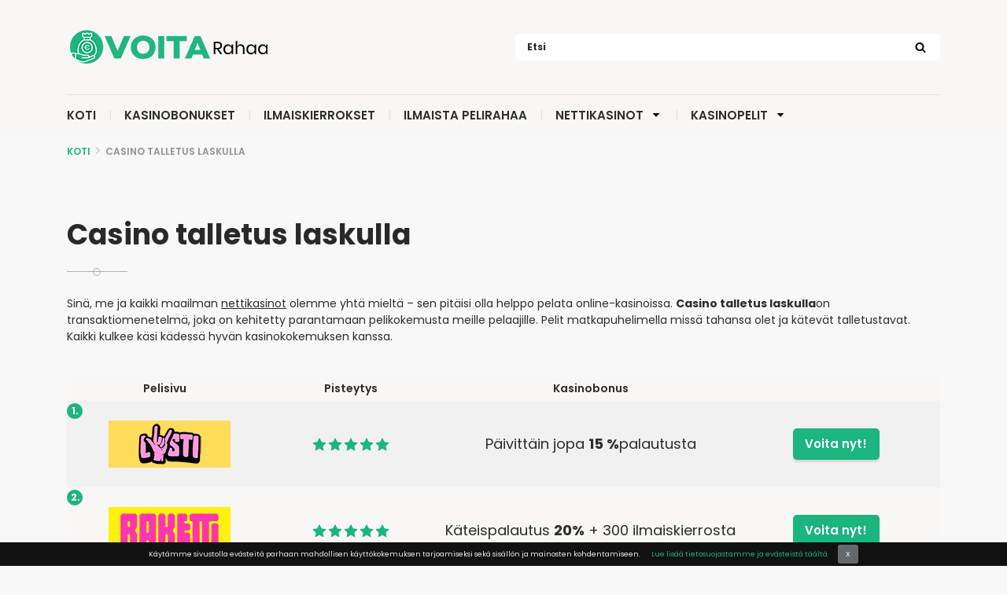

--- FILE ---
content_type: text/html; charset=UTF-8
request_url: https://www.voita-rahaa.com/casino-talletus-laskulla/
body_size: 19452
content:
<!doctype html>
<html class="no-js" lang="fi">
    <head>
        <meta charset="UTF-8">
        <meta http-equiv="x-ua-compatible" content="ie=edge">
        <link rel="stylesheet" href="https://cdnjs.cloudflare.com/ajax/libs/font-awesome/4.7.0/css/font-awesome.min.css">
        <title>Casino talletus laskulla - pelaa suositut rahapelit laskulla</title>
        <meta name="viewport" content="width=device-width, initial-scale=1">
        <meta name='robots' content='index, follow, max-image-preview:large, max-snippet:-1, max-video-preview:-1' />
	<style>img:is([sizes="auto" i], [sizes^="auto," i]) { contain-intrinsic-size: 3000px 1500px }</style>
	
	<!-- This site is optimized with the Yoast SEO plugin v26.2 - https://yoast.com/wordpress/plugins/seo/ -->
	<meta name="description" content="(KOKO LUETTELO) ➤ Suomen parhaat casino talletus laskulla sivustot ✅ Olemme arvioineet kaikki operaattorit, jotka tarjoavat kasinoa laskulla!" />
	<link rel="canonical" href="https://www.voita-rahaa.com/casino-talletus-laskulla/" />
	<meta property="og:locale" content="fi_FI" />
	<meta property="og:type" content="article" />
	<meta property="og:title" content="Casino talletus laskulla - pelaa suositut rahapelit laskulla" />
	<meta property="og:description" content="(KOKO LUETTELO) ➤ Suomen parhaat casino talletus laskulla sivustot ✅ Olemme arvioineet kaikki operaattorit, jotka tarjoavat kasinoa laskulla!" />
	<meta property="og:url" content="https://www.voita-rahaa.com/casino-talletus-laskulla/" />
	<meta property="og:site_name" content="Voita rahaa" />
	<meta property="article:modified_time" content="2021-01-07T18:12:48+00:00" />
	<meta name="twitter:card" content="summary_large_image" />
	<meta name="twitter:label1" content="Arvioitu lukuaika" />
	<meta name="twitter:data1" content="15 minuuttia" />
	<meta name="twitter:label2" content="Written by" />
	<meta name="twitter:data2" content="admin" />
	<script type="application/ld+json" class="yoast-schema-graph">{"@context":"https://schema.org","@graph":[{"@type":"WebPage","@id":"https://www.voita-rahaa.com/casino-talletus-laskulla/","url":"https://www.voita-rahaa.com/casino-talletus-laskulla/","name":"Casino talletus laskulla - pelaa suositut rahapelit laskulla","isPartOf":{"@id":"https://www.voita-rahaa.com/#website"},"datePublished":"2020-02-10T12:09:42+00:00","dateModified":"2021-01-07T18:12:48+00:00","description":"(KOKO LUETTELO) ➤ Suomen parhaat casino talletus laskulla sivustot ✅ Olemme arvioineet kaikki operaattorit, jotka tarjoavat kasinoa laskulla!","breadcrumb":{"@id":"https://www.voita-rahaa.com/casino-talletus-laskulla/#breadcrumb"},"inLanguage":"fi","potentialAction":[{"@type":"ReadAction","target":["https://www.voita-rahaa.com/casino-talletus-laskulla/"]}]},{"@type":"BreadcrumbList","@id":"https://www.voita-rahaa.com/casino-talletus-laskulla/#breadcrumb","itemListElement":[{"@type":"ListItem","position":1,"name":"Koti","item":"https://www.voita-rahaa.com/"},{"@type":"ListItem","position":2,"name":"Casino talletus laskulla"}]},{"@type":"WebSite","@id":"https://www.voita-rahaa.com/#website","url":"https://www.voita-rahaa.com/","name":"Voita rahaa","description":"Voita rahaa","potentialAction":[{"@type":"SearchAction","target":{"@type":"EntryPoint","urlTemplate":"https://www.voita-rahaa.com/?s={search_term_string}"},"query-input":{"@type":"PropertyValueSpecification","valueRequired":true,"valueName":"search_term_string"}}],"inLanguage":"fi"}]}</script>
	<!-- / Yoast SEO plugin. -->


<link rel='dns-prefetch' href='//fonts.googleapis.com' />
<link rel='dns-prefetch' href='//stackpath.bootstrapcdn.com' />
<link rel="alternate" type="application/rss+xml" title="Voita rahaa &raquo; syöte" href="https://www.voita-rahaa.com/feed/" />
<link rel="alternate" type="application/rss+xml" title="Voita rahaa &raquo; kommenttien syöte" href="https://www.voita-rahaa.com/comments/feed/" />
<script type="text/javascript">
/* <![CDATA[ */
window._wpemojiSettings = {"baseUrl":"https:\/\/s.w.org\/images\/core\/emoji\/16.0.1\/72x72\/","ext":".png","svgUrl":"https:\/\/s.w.org\/images\/core\/emoji\/16.0.1\/svg\/","svgExt":".svg","source":{"concatemoji":"https:\/\/www.voita-rahaa.com\/wp-includes\/js\/wp-emoji-release.min.js?ver=6.8.3"}};
/*! This file is auto-generated */
!function(s,n){var o,i,e;function c(e){try{var t={supportTests:e,timestamp:(new Date).valueOf()};sessionStorage.setItem(o,JSON.stringify(t))}catch(e){}}function p(e,t,n){e.clearRect(0,0,e.canvas.width,e.canvas.height),e.fillText(t,0,0);var t=new Uint32Array(e.getImageData(0,0,e.canvas.width,e.canvas.height).data),a=(e.clearRect(0,0,e.canvas.width,e.canvas.height),e.fillText(n,0,0),new Uint32Array(e.getImageData(0,0,e.canvas.width,e.canvas.height).data));return t.every(function(e,t){return e===a[t]})}function u(e,t){e.clearRect(0,0,e.canvas.width,e.canvas.height),e.fillText(t,0,0);for(var n=e.getImageData(16,16,1,1),a=0;a<n.data.length;a++)if(0!==n.data[a])return!1;return!0}function f(e,t,n,a){switch(t){case"flag":return n(e,"\ud83c\udff3\ufe0f\u200d\u26a7\ufe0f","\ud83c\udff3\ufe0f\u200b\u26a7\ufe0f")?!1:!n(e,"\ud83c\udde8\ud83c\uddf6","\ud83c\udde8\u200b\ud83c\uddf6")&&!n(e,"\ud83c\udff4\udb40\udc67\udb40\udc62\udb40\udc65\udb40\udc6e\udb40\udc67\udb40\udc7f","\ud83c\udff4\u200b\udb40\udc67\u200b\udb40\udc62\u200b\udb40\udc65\u200b\udb40\udc6e\u200b\udb40\udc67\u200b\udb40\udc7f");case"emoji":return!a(e,"\ud83e\udedf")}return!1}function g(e,t,n,a){var r="undefined"!=typeof WorkerGlobalScope&&self instanceof WorkerGlobalScope?new OffscreenCanvas(300,150):s.createElement("canvas"),o=r.getContext("2d",{willReadFrequently:!0}),i=(o.textBaseline="top",o.font="600 32px Arial",{});return e.forEach(function(e){i[e]=t(o,e,n,a)}),i}function t(e){var t=s.createElement("script");t.src=e,t.defer=!0,s.head.appendChild(t)}"undefined"!=typeof Promise&&(o="wpEmojiSettingsSupports",i=["flag","emoji"],n.supports={everything:!0,everythingExceptFlag:!0},e=new Promise(function(e){s.addEventListener("DOMContentLoaded",e,{once:!0})}),new Promise(function(t){var n=function(){try{var e=JSON.parse(sessionStorage.getItem(o));if("object"==typeof e&&"number"==typeof e.timestamp&&(new Date).valueOf()<e.timestamp+604800&&"object"==typeof e.supportTests)return e.supportTests}catch(e){}return null}();if(!n){if("undefined"!=typeof Worker&&"undefined"!=typeof OffscreenCanvas&&"undefined"!=typeof URL&&URL.createObjectURL&&"undefined"!=typeof Blob)try{var e="postMessage("+g.toString()+"("+[JSON.stringify(i),f.toString(),p.toString(),u.toString()].join(",")+"));",a=new Blob([e],{type:"text/javascript"}),r=new Worker(URL.createObjectURL(a),{name:"wpTestEmojiSupports"});return void(r.onmessage=function(e){c(n=e.data),r.terminate(),t(n)})}catch(e){}c(n=g(i,f,p,u))}t(n)}).then(function(e){for(var t in e)n.supports[t]=e[t],n.supports.everything=n.supports.everything&&n.supports[t],"flag"!==t&&(n.supports.everythingExceptFlag=n.supports.everythingExceptFlag&&n.supports[t]);n.supports.everythingExceptFlag=n.supports.everythingExceptFlag&&!n.supports.flag,n.DOMReady=!1,n.readyCallback=function(){n.DOMReady=!0}}).then(function(){return e}).then(function(){var e;n.supports.everything||(n.readyCallback(),(e=n.source||{}).concatemoji?t(e.concatemoji):e.wpemoji&&e.twemoji&&(t(e.twemoji),t(e.wpemoji)))}))}((window,document),window._wpemojiSettings);
/* ]]> */
</script>
<style id='wp-emoji-styles-inline-css' type='text/css'>

	img.wp-smiley, img.emoji {
		display: inline !important;
		border: none !important;
		box-shadow: none !important;
		height: 1em !important;
		width: 1em !important;
		margin: 0 0.07em !important;
		vertical-align: -0.1em !important;
		background: none !important;
		padding: 0 !important;
	}
</style>
<style id='classic-theme-styles-inline-css' type='text/css'>
/*! This file is auto-generated */
.wp-block-button__link{color:#fff;background-color:#32373c;border-radius:9999px;box-shadow:none;text-decoration:none;padding:calc(.667em + 2px) calc(1.333em + 2px);font-size:1.125em}.wp-block-file__button{background:#32373c;color:#fff;text-decoration:none}
</style>
<style id='co-authors-plus-coauthors-style-inline-css' type='text/css'>
.wp-block-co-authors-plus-coauthors.is-layout-flow [class*=wp-block-co-authors-plus]{display:inline}

</style>
<style id='co-authors-plus-avatar-style-inline-css' type='text/css'>
.wp-block-co-authors-plus-avatar :where(img){height:auto;max-width:100%;vertical-align:bottom}.wp-block-co-authors-plus-coauthors.is-layout-flow .wp-block-co-authors-plus-avatar :where(img){vertical-align:middle}.wp-block-co-authors-plus-avatar:is(.alignleft,.alignright){display:table}.wp-block-co-authors-plus-avatar.aligncenter{display:table;margin-inline:auto}

</style>
<style id='co-authors-plus-image-style-inline-css' type='text/css'>
.wp-block-co-authors-plus-image{margin-bottom:0}.wp-block-co-authors-plus-image :where(img){height:auto;max-width:100%;vertical-align:bottom}.wp-block-co-authors-plus-coauthors.is-layout-flow .wp-block-co-authors-plus-image :where(img){vertical-align:middle}.wp-block-co-authors-plus-image:is(.alignfull,.alignwide) :where(img){width:100%}.wp-block-co-authors-plus-image:is(.alignleft,.alignright){display:table}.wp-block-co-authors-plus-image.aligncenter{display:table;margin-inline:auto}

</style>
<style id='global-styles-inline-css' type='text/css'>
:root{--wp--preset--aspect-ratio--square: 1;--wp--preset--aspect-ratio--4-3: 4/3;--wp--preset--aspect-ratio--3-4: 3/4;--wp--preset--aspect-ratio--3-2: 3/2;--wp--preset--aspect-ratio--2-3: 2/3;--wp--preset--aspect-ratio--16-9: 16/9;--wp--preset--aspect-ratio--9-16: 9/16;--wp--preset--color--black: #000000;--wp--preset--color--cyan-bluish-gray: #abb8c3;--wp--preset--color--white: #ffffff;--wp--preset--color--pale-pink: #f78da7;--wp--preset--color--vivid-red: #cf2e2e;--wp--preset--color--luminous-vivid-orange: #ff6900;--wp--preset--color--luminous-vivid-amber: #fcb900;--wp--preset--color--light-green-cyan: #7bdcb5;--wp--preset--color--vivid-green-cyan: #00d084;--wp--preset--color--pale-cyan-blue: #8ed1fc;--wp--preset--color--vivid-cyan-blue: #0693e3;--wp--preset--color--vivid-purple: #9b51e0;--wp--preset--gradient--vivid-cyan-blue-to-vivid-purple: linear-gradient(135deg,rgba(6,147,227,1) 0%,rgb(155,81,224) 100%);--wp--preset--gradient--light-green-cyan-to-vivid-green-cyan: linear-gradient(135deg,rgb(122,220,180) 0%,rgb(0,208,130) 100%);--wp--preset--gradient--luminous-vivid-amber-to-luminous-vivid-orange: linear-gradient(135deg,rgba(252,185,0,1) 0%,rgba(255,105,0,1) 100%);--wp--preset--gradient--luminous-vivid-orange-to-vivid-red: linear-gradient(135deg,rgba(255,105,0,1) 0%,rgb(207,46,46) 100%);--wp--preset--gradient--very-light-gray-to-cyan-bluish-gray: linear-gradient(135deg,rgb(238,238,238) 0%,rgb(169,184,195) 100%);--wp--preset--gradient--cool-to-warm-spectrum: linear-gradient(135deg,rgb(74,234,220) 0%,rgb(151,120,209) 20%,rgb(207,42,186) 40%,rgb(238,44,130) 60%,rgb(251,105,98) 80%,rgb(254,248,76) 100%);--wp--preset--gradient--blush-light-purple: linear-gradient(135deg,rgb(255,206,236) 0%,rgb(152,150,240) 100%);--wp--preset--gradient--blush-bordeaux: linear-gradient(135deg,rgb(254,205,165) 0%,rgb(254,45,45) 50%,rgb(107,0,62) 100%);--wp--preset--gradient--luminous-dusk: linear-gradient(135deg,rgb(255,203,112) 0%,rgb(199,81,192) 50%,rgb(65,88,208) 100%);--wp--preset--gradient--pale-ocean: linear-gradient(135deg,rgb(255,245,203) 0%,rgb(182,227,212) 50%,rgb(51,167,181) 100%);--wp--preset--gradient--electric-grass: linear-gradient(135deg,rgb(202,248,128) 0%,rgb(113,206,126) 100%);--wp--preset--gradient--midnight: linear-gradient(135deg,rgb(2,3,129) 0%,rgb(40,116,252) 100%);--wp--preset--font-size--small: 13px;--wp--preset--font-size--medium: 20px;--wp--preset--font-size--large: 36px;--wp--preset--font-size--x-large: 42px;--wp--preset--spacing--20: 0.44rem;--wp--preset--spacing--30: 0.67rem;--wp--preset--spacing--40: 1rem;--wp--preset--spacing--50: 1.5rem;--wp--preset--spacing--60: 2.25rem;--wp--preset--spacing--70: 3.38rem;--wp--preset--spacing--80: 5.06rem;--wp--preset--shadow--natural: 6px 6px 9px rgba(0, 0, 0, 0.2);--wp--preset--shadow--deep: 12px 12px 50px rgba(0, 0, 0, 0.4);--wp--preset--shadow--sharp: 6px 6px 0px rgba(0, 0, 0, 0.2);--wp--preset--shadow--outlined: 6px 6px 0px -3px rgba(255, 255, 255, 1), 6px 6px rgba(0, 0, 0, 1);--wp--preset--shadow--crisp: 6px 6px 0px rgba(0, 0, 0, 1);}:where(.is-layout-flex){gap: 0.5em;}:where(.is-layout-grid){gap: 0.5em;}body .is-layout-flex{display: flex;}.is-layout-flex{flex-wrap: wrap;align-items: center;}.is-layout-flex > :is(*, div){margin: 0;}body .is-layout-grid{display: grid;}.is-layout-grid > :is(*, div){margin: 0;}:where(.wp-block-columns.is-layout-flex){gap: 2em;}:where(.wp-block-columns.is-layout-grid){gap: 2em;}:where(.wp-block-post-template.is-layout-flex){gap: 1.25em;}:where(.wp-block-post-template.is-layout-grid){gap: 1.25em;}.has-black-color{color: var(--wp--preset--color--black) !important;}.has-cyan-bluish-gray-color{color: var(--wp--preset--color--cyan-bluish-gray) !important;}.has-white-color{color: var(--wp--preset--color--white) !important;}.has-pale-pink-color{color: var(--wp--preset--color--pale-pink) !important;}.has-vivid-red-color{color: var(--wp--preset--color--vivid-red) !important;}.has-luminous-vivid-orange-color{color: var(--wp--preset--color--luminous-vivid-orange) !important;}.has-luminous-vivid-amber-color{color: var(--wp--preset--color--luminous-vivid-amber) !important;}.has-light-green-cyan-color{color: var(--wp--preset--color--light-green-cyan) !important;}.has-vivid-green-cyan-color{color: var(--wp--preset--color--vivid-green-cyan) !important;}.has-pale-cyan-blue-color{color: var(--wp--preset--color--pale-cyan-blue) !important;}.has-vivid-cyan-blue-color{color: var(--wp--preset--color--vivid-cyan-blue) !important;}.has-vivid-purple-color{color: var(--wp--preset--color--vivid-purple) !important;}.has-black-background-color{background-color: var(--wp--preset--color--black) !important;}.has-cyan-bluish-gray-background-color{background-color: var(--wp--preset--color--cyan-bluish-gray) !important;}.has-white-background-color{background-color: var(--wp--preset--color--white) !important;}.has-pale-pink-background-color{background-color: var(--wp--preset--color--pale-pink) !important;}.has-vivid-red-background-color{background-color: var(--wp--preset--color--vivid-red) !important;}.has-luminous-vivid-orange-background-color{background-color: var(--wp--preset--color--luminous-vivid-orange) !important;}.has-luminous-vivid-amber-background-color{background-color: var(--wp--preset--color--luminous-vivid-amber) !important;}.has-light-green-cyan-background-color{background-color: var(--wp--preset--color--light-green-cyan) !important;}.has-vivid-green-cyan-background-color{background-color: var(--wp--preset--color--vivid-green-cyan) !important;}.has-pale-cyan-blue-background-color{background-color: var(--wp--preset--color--pale-cyan-blue) !important;}.has-vivid-cyan-blue-background-color{background-color: var(--wp--preset--color--vivid-cyan-blue) !important;}.has-vivid-purple-background-color{background-color: var(--wp--preset--color--vivid-purple) !important;}.has-black-border-color{border-color: var(--wp--preset--color--black) !important;}.has-cyan-bluish-gray-border-color{border-color: var(--wp--preset--color--cyan-bluish-gray) !important;}.has-white-border-color{border-color: var(--wp--preset--color--white) !important;}.has-pale-pink-border-color{border-color: var(--wp--preset--color--pale-pink) !important;}.has-vivid-red-border-color{border-color: var(--wp--preset--color--vivid-red) !important;}.has-luminous-vivid-orange-border-color{border-color: var(--wp--preset--color--luminous-vivid-orange) !important;}.has-luminous-vivid-amber-border-color{border-color: var(--wp--preset--color--luminous-vivid-amber) !important;}.has-light-green-cyan-border-color{border-color: var(--wp--preset--color--light-green-cyan) !important;}.has-vivid-green-cyan-border-color{border-color: var(--wp--preset--color--vivid-green-cyan) !important;}.has-pale-cyan-blue-border-color{border-color: var(--wp--preset--color--pale-cyan-blue) !important;}.has-vivid-cyan-blue-border-color{border-color: var(--wp--preset--color--vivid-cyan-blue) !important;}.has-vivid-purple-border-color{border-color: var(--wp--preset--color--vivid-purple) !important;}.has-vivid-cyan-blue-to-vivid-purple-gradient-background{background: var(--wp--preset--gradient--vivid-cyan-blue-to-vivid-purple) !important;}.has-light-green-cyan-to-vivid-green-cyan-gradient-background{background: var(--wp--preset--gradient--light-green-cyan-to-vivid-green-cyan) !important;}.has-luminous-vivid-amber-to-luminous-vivid-orange-gradient-background{background: var(--wp--preset--gradient--luminous-vivid-amber-to-luminous-vivid-orange) !important;}.has-luminous-vivid-orange-to-vivid-red-gradient-background{background: var(--wp--preset--gradient--luminous-vivid-orange-to-vivid-red) !important;}.has-very-light-gray-to-cyan-bluish-gray-gradient-background{background: var(--wp--preset--gradient--very-light-gray-to-cyan-bluish-gray) !important;}.has-cool-to-warm-spectrum-gradient-background{background: var(--wp--preset--gradient--cool-to-warm-spectrum) !important;}.has-blush-light-purple-gradient-background{background: var(--wp--preset--gradient--blush-light-purple) !important;}.has-blush-bordeaux-gradient-background{background: var(--wp--preset--gradient--blush-bordeaux) !important;}.has-luminous-dusk-gradient-background{background: var(--wp--preset--gradient--luminous-dusk) !important;}.has-pale-ocean-gradient-background{background: var(--wp--preset--gradient--pale-ocean) !important;}.has-electric-grass-gradient-background{background: var(--wp--preset--gradient--electric-grass) !important;}.has-midnight-gradient-background{background: var(--wp--preset--gradient--midnight) !important;}.has-small-font-size{font-size: var(--wp--preset--font-size--small) !important;}.has-medium-font-size{font-size: var(--wp--preset--font-size--medium) !important;}.has-large-font-size{font-size: var(--wp--preset--font-size--large) !important;}.has-x-large-font-size{font-size: var(--wp--preset--font-size--x-large) !important;}
:where(.wp-block-post-template.is-layout-flex){gap: 1.25em;}:where(.wp-block-post-template.is-layout-grid){gap: 1.25em;}
:where(.wp-block-columns.is-layout-flex){gap: 2em;}:where(.wp-block-columns.is-layout-grid){gap: 2em;}
:root :where(.wp-block-pullquote){font-size: 1.5em;line-height: 1.6;}
</style>
<link rel='stylesheet' id='contact-form-7-css' href='https://www.voita-rahaa.com/wp-content/plugins/contact-form-7/includes/css/styles.css?ver=6.1.3' type='text/css' media='all' />
<link rel='stylesheet' id='poka-fonts-css' href='https://fonts.googleapis.com/css?family=Poppins%3A300%2C400%2C400i%2C500%2C600%2C700&#038;display=swap&#038;ver=6.8.3' type='text/css' media='all' />
<link rel='stylesheet' id='poka-vendor-styles-css' href='https://www.voita-rahaa.com/wp-content/themes/pokatheme/css/styles-vendor.min.css?ver=3.1.3' type='text/css' media='all' />
<link rel='stylesheet' id='poka-main-styles-css' href='https://www.voita-rahaa.com/wp-content/themes/pokatheme/css/styles.css?ver=1705848267' type='text/css' media='all' />
<link rel='stylesheet' id='child-theme-style-css' href='https://www.voita-rahaa.com/wp-content/themes/pokatheme_forexoptions/style.css?ver=1722517062' type='text/css' media='all' />
<link rel='stylesheet' id='child-theme-main-style-css' href='https://www.voita-rahaa.com/wp-content/themes/pokatheme_forexoptions/css/styles-child.css?ver=1760016933' type='text/css' media='all' />
<link rel='stylesheet' id='font-awesome-css' href='https://stackpath.bootstrapcdn.com/font-awesome/4.7.0/css/font-awesome.min.css?ver=4.7.0' type='text/css' media='all' />
<link rel="EditURI" type="application/rsd+xml" title="RSD" href="https://www.voita-rahaa.com/xmlrpc.php?rsd" />
<link rel='shortlink' href='https://www.voita-rahaa.com/?p=763' />
<link rel="icon" href="https://www.voita-rahaa.com/wp-content/uploads/2020/01/cropped-Favicon-32x32.png" sizes="32x32" />
<link rel="icon" href="https://www.voita-rahaa.com/wp-content/uploads/2020/01/cropped-Favicon-192x192.png" sizes="192x192" />
<link rel="apple-touch-icon" href="https://www.voita-rahaa.com/wp-content/uploads/2020/01/cropped-Favicon-180x180.png" />
<meta name="msapplication-TileImage" content="https://www.voita-rahaa.com/wp-content/uploads/2020/01/cropped-Favicon-270x270.png" />
    </head>
    <body class="wp-singular page-template-default page page-id-763 wp-theme-pokatheme wp-child-theme-pokatheme_forexoptions body-show-breadcrumbs body-fullscreen-sections">
        <!--[if lt IE 8]>
            <p class="browserupgrade">You are using an <strong>outdated</strong> browser. Please <a href="http://browsehappy.com/">upgrade your browser</a> to improve your experience.</p>
        <![endif]-->
        <div id="page-wrapper">

        <header  class="section-header header" >
	<div class="above-overlay">
		<div class="container">
			<div class="row">
				<div class="col-6">
                    <a href="https://www.voita-rahaa.com" id="logo">
                        <img src="https://www.voita-rahaa.com/wp-content/uploads/2020/01/Voita-rahaa-logo.png" alt="Voita rahaa logo">
                    </a>
				</div>
				<div class="col-6">
					<div class="table">
						<div class="table-cell">
							<form class="search-form hidden-md-down" action="https://www.voita-rahaa.com" method="get">

								<input type="text" placeholder="Etsi" name="s">

								<button><svg viewBox="0 0 1792 1792" xmlns="http://www.w3.org/2000/svg"><path d="M1216 832q0-185-131.5-316.5t-316.5-131.5-316.5 131.5-131.5 316.5 131.5 316.5 316.5 131.5 316.5-131.5 131.5-316.5zm512 832q0 52-38 90t-90 38q-54 0-90-38l-343-342q-179 124-399 124-143 0-273.5-55.5t-225-150-150-225-55.5-273.5 55.5-273.5 150-225 225-150 273.5-55.5 273.5 55.5 225 150 150 225 55.5 273.5q0 220-124 399l343 343q37 37 37 90z"/></svg></button>

							</form>


					<div class="menu-mobile-wrapper">
						<a href="#mobile-menu" class="trigger-mmenu hamburger hamburger--squeeze js-hamburger">
							<div class="hamburger-box">
								<div class="hamburger-inner"></div>
							</div>
						</a>
					</div>
					<!-- /.menu-mobile-wrapper -->
					</div>
					</div>
				</div>
			</div>
		</div>

		<div id="menu" class="clearfix">
			<div class="container">
			<form class="search-form hidden-lg-up" action="https://www.voita-rahaa.com" method="get">

				<input type="text" placeholder="Etsi" name="s">

				<button><svg viewBox="0 0 1792 1792" xmlns="http://www.w3.org/2000/svg"><path d="M1216 832q0-185-131.5-316.5t-316.5-131.5-316.5 131.5-131.5 316.5 131.5 316.5 316.5 131.5 316.5-131.5 131.5-316.5zm512 832q0 52-38 90t-90 38q-54 0-90-38l-343-342q-179 124-399 124-143 0-273.5-55.5t-225-150-150-225-55.5-273.5 55.5-273.5 150-225 225-150 273.5-55.5 273.5 55.5 225 150 150 225 55.5 273.5q0 220-124 399l343 343q37 37 37 90z"/></svg></button>

			</form>
				<div class="main-menu hidden-md-down">
					<ul id="menu-main-menu" class="menu hidden-md-down"><li id="menu-item-599" class="menu-item menu-item-type-custom menu-item-object-custom menu-item-home menu-item-599"><a href="https://www.voita-rahaa.com/">KOTI</a></li>
<li id="menu-item-600" class="menu-item menu-item-type-custom menu-item-object-custom menu-item-600"><a href="https://www.voita-rahaa.com/kasinobonukset/">KASINOBONUKSET</a></li>
<li id="menu-item-601" class="menu-item menu-item-type-custom menu-item-object-custom menu-item-601"><a href="https://www.voita-rahaa.com/ilmaiskierrokset/">ILMAISKIERROKSET</a></li>
<li id="menu-item-602" class="menu-item menu-item-type-custom menu-item-object-custom menu-item-602"><a href="https://www.voita-rahaa.com/ilmaista-pelirahaa/">ILMAISTA PELIRAHAA</a></li>
<li id="menu-item-603" class="menu-item menu-item-type-custom menu-item-object-custom current-menu-ancestor current-menu-parent menu-item-has-children menu-item-603"><a href="https://www.voita-rahaa.com/nettikasinot/">NETTIKASINOT</a>
<ul class="sub-menu">
	<li id="menu-item-604" class="menu-item menu-item-type-custom menu-item-object-custom menu-item-604"><a href="https://www.voita-rahaa.com/uudet-nettikasinot/">UUDET NETTIKASINOT</a></li>
	<li id="menu-item-605" class="menu-item menu-item-type-custom menu-item-object-custom menu-item-605"><a href="https://www.voita-rahaa.com/kasino-ilman-rekisteroitymista/">KASINOT ILMAN REKISTERÖITYMISTÄ</a></li>
	<li id="menu-item-606" class="menu-item menu-item-type-custom menu-item-object-custom current-menu-item menu-item-606"><a href="https://www.voita-rahaa.com/casino-talletus-laskulla/" aria-current="page">CASINO TALLETUS LASKULLA</a></li>
</ul>
</li>
<li id="menu-item-607" class="menu-item menu-item-type-custom menu-item-object-custom menu-item-has-children menu-item-607"><a href="https://www.voita-rahaa.com/kasinopelit/">KASINOPELIT</a>
<ul class="sub-menu">
	<li id="menu-item-608" class="menu-item menu-item-type-custom menu-item-object-custom menu-item-608"><a href="https://www.voita-rahaa.com/kolikkopelit/">KOLIKKOPELIT</a></li>
	<li id="menu-item-609" class="menu-item menu-item-type-custom menu-item-object-custom menu-item-609"><a href="https://www.voita-rahaa.com/ruletti/">RULETTI</a></li>
	<li id="menu-item-610" class="menu-item menu-item-type-custom menu-item-object-custom menu-item-610"><a href="https://www.voita-rahaa.com/blackjack/">BLACKJACK</a></li>
</ul>
</li>
</ul>				</div>
				<div class="breadcrumbs-wrapper">
									</div>
			</div>
		</div>
	</div>

	<nav id="mobile-menu" class="jsAffthemeFOUC">
		<ul id="menu-main-menu-1" class="mobmenu"><li class="menu-item menu-item-type-custom menu-item-object-custom menu-item-home menu-item-599"><a href="https://www.voita-rahaa.com/">KOTI</a></li>
<li class="menu-item menu-item-type-custom menu-item-object-custom menu-item-600"><a href="https://www.voita-rahaa.com/kasinobonukset/">KASINOBONUKSET</a></li>
<li class="menu-item menu-item-type-custom menu-item-object-custom menu-item-601"><a href="https://www.voita-rahaa.com/ilmaiskierrokset/">ILMAISKIERROKSET</a></li>
<li class="menu-item menu-item-type-custom menu-item-object-custom menu-item-602"><a href="https://www.voita-rahaa.com/ilmaista-pelirahaa/">ILMAISTA PELIRAHAA</a></li>
<li class="menu-item menu-item-type-custom menu-item-object-custom current-menu-ancestor current-menu-parent menu-item-has-children menu-item-603"><a href="https://www.voita-rahaa.com/nettikasinot/">NETTIKASINOT</a>
<ul class="sub-menu">
	<li class="menu-item menu-item-type-custom menu-item-object-custom menu-item-604"><a href="https://www.voita-rahaa.com/uudet-nettikasinot/">UUDET NETTIKASINOT</a></li>
	<li class="menu-item menu-item-type-custom menu-item-object-custom menu-item-605"><a href="https://www.voita-rahaa.com/kasino-ilman-rekisteroitymista/">KASINOT ILMAN REKISTERÖITYMISTÄ</a></li>
	<li class="menu-item menu-item-type-custom menu-item-object-custom current-menu-item menu-item-606"><a href="https://www.voita-rahaa.com/casino-talletus-laskulla/" aria-current="page">CASINO TALLETUS LASKULLA</a></li>
</ul>
</li>
<li class="menu-item menu-item-type-custom menu-item-object-custom menu-item-has-children menu-item-607"><a href="https://www.voita-rahaa.com/kasinopelit/">KASINOPELIT</a>
<ul class="sub-menu">
	<li class="menu-item menu-item-type-custom menu-item-object-custom menu-item-608"><a href="https://www.voita-rahaa.com/kolikkopelit/">KOLIKKOPELIT</a></li>
	<li class="menu-item menu-item-type-custom menu-item-object-custom menu-item-609"><a href="https://www.voita-rahaa.com/ruletti/">RULETTI</a></li>
	<li class="menu-item menu-item-type-custom menu-item-object-custom menu-item-610"><a href="https://www.voita-rahaa.com/blackjack/">BLACKJACK</a></li>
</ul>
</li>
</ul>	</nav>

	</header>


                        <div class="fullwidth text-area">
            <div class="container">

                                    <div id="breadcrumbs" class="breadcrumb-trail breadcrumbs"><span class="item-home"><a class="bread-link bread-home" href="https://www.voita-rahaa.com" title="Koti">Koti</a></span><span class="separator"> <span class="breadcrumb-sep"></span> </span><span class="item-current item-763"><span title="Casino talletus laskulla"> Casino talletus laskulla</span></span></div>                
            </div>
            <!-- /.container -->
        </div>
        <!-- /.fullwidth -->
        
        
                            <div class="section section--first" style="background-position:center top; background-size:auto; background-repeat:no-repeat; ">
                    <div class="container">
                        <div class="text-area" style="background-color:">
                                                        <div class="section-title section-title--left">
<h1>Casino talletus laskulla</h1>
</div>
<p>Sinä, me ja kaikki maailman <a href="https://www.voita-rahaa.com/nettikasinot/">nettikasinot</a> olemme yhtä mieltä &#8211; sen pitäisi olla helppo pelata online-kasinoissa. <b>Casino talletus laskulla</b>on transaktiomenetelmä, joka on kehitetty parantamaan pelikokemusta meille pelaajille. Pelit matkapuhelimella missä tahansa olet ja kätevät talletustavat. Kaikki kulkee käsi kädessä hyvän kasinokokemuksen kanssa.</p>
<div class="table-s1 "><div class="item header clearfix"><div class="c2">Pelisivu</div><div class="c3">Pisteytys</div><div class="c5">Kasinobonus </div><div class="c6">Ilmaiskierrokset </div></div><div class="item clearfix odd"><div class="c1"><div class="icon-count">1.</div></div><div class="c2">	<a href="https://www.voita-rahaa.com/goto/lysti/" target="_blank" rel="nofollow"><img decoding="async" src="https://www.voita-rahaa.com/wp-content/uploads/2025/04/lysti-logo.png" alt="Lysti logo" /></a></div><div class="c3"><div class="table"><div class="table-cell"><div class='rating'><span class="star full-star" ><svg viewBox="0 0 1792 1792" xmlns="http://www.w3.org/2000/svg"><path d="M1728 647q0 22-26 48l-363 354 86 500q1 7 1 20 0 21-10.5 35.5t-30.5 14.5q-19 0-40-12l-449-236-449 236q-22 12-40 12-21 0-31.5-14.5t-10.5-35.5q0-6 2-20l86-500-364-354q-25-27-25-48 0-37 56-46l502-73 225-455q19-41 49-41t49 41l225 455 502 73q56 9 56 46z"/></svg></span><span class="star full-star" ><svg viewBox="0 0 1792 1792" xmlns="http://www.w3.org/2000/svg"><path d="M1728 647q0 22-26 48l-363 354 86 500q1 7 1 20 0 21-10.5 35.5t-30.5 14.5q-19 0-40-12l-449-236-449 236q-22 12-40 12-21 0-31.5-14.5t-10.5-35.5q0-6 2-20l86-500-364-354q-25-27-25-48 0-37 56-46l502-73 225-455q19-41 49-41t49 41l225 455 502 73q56 9 56 46z"/></svg></span><span class="star full-star" ><svg viewBox="0 0 1792 1792" xmlns="http://www.w3.org/2000/svg"><path d="M1728 647q0 22-26 48l-363 354 86 500q1 7 1 20 0 21-10.5 35.5t-30.5 14.5q-19 0-40-12l-449-236-449 236q-22 12-40 12-21 0-31.5-14.5t-10.5-35.5q0-6 2-20l86-500-364-354q-25-27-25-48 0-37 56-46l502-73 225-455q19-41 49-41t49 41l225 455 502 73q56 9 56 46z"/></svg></span><span class="star full-star" ><svg viewBox="0 0 1792 1792" xmlns="http://www.w3.org/2000/svg"><path d="M1728 647q0 22-26 48l-363 354 86 500q1 7 1 20 0 21-10.5 35.5t-30.5 14.5q-19 0-40-12l-449-236-449 236q-22 12-40 12-21 0-31.5-14.5t-10.5-35.5q0-6 2-20l86-500-364-354q-25-27-25-48 0-37 56-46l502-73 225-455q19-41 49-41t49 41l225 455 502 73q56 9 56 46z"/></svg></span><span class="star full-star" ><svg viewBox="0 0 1792 1792" xmlns="http://www.w3.org/2000/svg"><path d="M1728 647q0 22-26 48l-363 354 86 500q1 7 1 20 0 21-10.5 35.5t-30.5 14.5q-19 0-40-12l-449-236-449 236q-22 12-40 12-21 0-31.5-14.5t-10.5-35.5q0-6 2-20l86-500-364-354q-25-27-25-48 0-37 56-46l502-73 225-455q19-41 49-41t49 41l225 455 502 73q56 9 56 46z"/></svg></span></div></div></div></div> <div class="c5"><div class="table"><div class="table-cell">	<p>Päivittäin jopa <strong>15 %</strong>palautusta</p></div></div></div> <div class="c6"><div class="table"><div class="table-cell">	<p></p></div></div></div><div class="c8"><div class="table"><div class="table-cell text-center">	<a href="https://www.voita-rahaa.com/goto/lysti/" class="btn btn--green d-none d-lg-inline-block" target="_blank" rel="nofollow" >Voita nyt!</a>	<span><a href="https://www.voita-rahaa.com/goto/lysti?$mobile" class="btn btn--green hidden-lg-up" target="_blank" rel="nofollow" >Voita nyt!</a></span></div></div></div></div><div class="item clearfix even"><div class="c1"><div class="icon-count">2.</div></div><div class="c2">	<a href="https://www.voita-rahaa.com/goto/raketti/" target="_blank" rel="nofollow"><img decoding="async" src="https://www.voita-rahaa.com/wp-content/uploads/2025/04/raketti-logo.png" alt="Raketti logo" /></a></div><div class="c3"><div class="table"><div class="table-cell"><div class='rating'><span class="star full-star" ><svg viewBox="0 0 1792 1792" xmlns="http://www.w3.org/2000/svg"><path d="M1728 647q0 22-26 48l-363 354 86 500q1 7 1 20 0 21-10.5 35.5t-30.5 14.5q-19 0-40-12l-449-236-449 236q-22 12-40 12-21 0-31.5-14.5t-10.5-35.5q0-6 2-20l86-500-364-354q-25-27-25-48 0-37 56-46l502-73 225-455q19-41 49-41t49 41l225 455 502 73q56 9 56 46z"/></svg></span><span class="star full-star" ><svg viewBox="0 0 1792 1792" xmlns="http://www.w3.org/2000/svg"><path d="M1728 647q0 22-26 48l-363 354 86 500q1 7 1 20 0 21-10.5 35.5t-30.5 14.5q-19 0-40-12l-449-236-449 236q-22 12-40 12-21 0-31.5-14.5t-10.5-35.5q0-6 2-20l86-500-364-354q-25-27-25-48 0-37 56-46l502-73 225-455q19-41 49-41t49 41l225 455 502 73q56 9 56 46z"/></svg></span><span class="star full-star" ><svg viewBox="0 0 1792 1792" xmlns="http://www.w3.org/2000/svg"><path d="M1728 647q0 22-26 48l-363 354 86 500q1 7 1 20 0 21-10.5 35.5t-30.5 14.5q-19 0-40-12l-449-236-449 236q-22 12-40 12-21 0-31.5-14.5t-10.5-35.5q0-6 2-20l86-500-364-354q-25-27-25-48 0-37 56-46l502-73 225-455q19-41 49-41t49 41l225 455 502 73q56 9 56 46z"/></svg></span><span class="star full-star" ><svg viewBox="0 0 1792 1792" xmlns="http://www.w3.org/2000/svg"><path d="M1728 647q0 22-26 48l-363 354 86 500q1 7 1 20 0 21-10.5 35.5t-30.5 14.5q-19 0-40-12l-449-236-449 236q-22 12-40 12-21 0-31.5-14.5t-10.5-35.5q0-6 2-20l86-500-364-354q-25-27-25-48 0-37 56-46l502-73 225-455q19-41 49-41t49 41l225 455 502 73q56 9 56 46z"/></svg></span><span class="star full-star" ><svg viewBox="0 0 1792 1792" xmlns="http://www.w3.org/2000/svg"><path d="M1728 647q0 22-26 48l-363 354 86 500q1 7 1 20 0 21-10.5 35.5t-30.5 14.5q-19 0-40-12l-449-236-449 236q-22 12-40 12-21 0-31.5-14.5t-10.5-35.5q0-6 2-20l86-500-364-354q-25-27-25-48 0-37 56-46l502-73 225-455q19-41 49-41t49 41l225 455 502 73q56 9 56 46z"/></svg></span></div></div></div></div> <div class="c5"><div class="table"><div class="table-cell">	<p>Käteispalautus <strong>20%</strong> + 300 ilmaiskierrosta</p></div></div></div> <div class="c6"><div class="table"><div class="table-cell">	<p></p></div></div></div><div class="c8"><div class="table"><div class="table-cell text-center">	<a href="https://www.voita-rahaa.com/goto/raketti/" class="btn btn--green d-none d-lg-inline-block" target="_blank" rel="nofollow" >Voita nyt!</a>	<span><a href="https://www.voita-rahaa.com/goto/raketti?$mobile" class="btn btn--green hidden-lg-up" target="_blank" rel="nofollow" >Voita nyt!</a></span></div></div></div></div><div class="item clearfix odd"><div class="c1"><div class="icon-count">3.</div></div><div class="c2">	<a href="https://www.voita-rahaa.com/goto/spinight/" target="_blank" rel="nofollow"><img decoding="async" src="https://www.voita-rahaa.com/wp-content/uploads/2025/04/spinight-logo.png" alt="Spinight logo" /></a></div><div class="c3"><div class="table"><div class="table-cell"><div class='rating'><span class="star full-star" ><svg viewBox="0 0 1792 1792" xmlns="http://www.w3.org/2000/svg"><path d="M1728 647q0 22-26 48l-363 354 86 500q1 7 1 20 0 21-10.5 35.5t-30.5 14.5q-19 0-40-12l-449-236-449 236q-22 12-40 12-21 0-31.5-14.5t-10.5-35.5q0-6 2-20l86-500-364-354q-25-27-25-48 0-37 56-46l502-73 225-455q19-41 49-41t49 41l225 455 502 73q56 9 56 46z"/></svg></span><span class="star full-star" ><svg viewBox="0 0 1792 1792" xmlns="http://www.w3.org/2000/svg"><path d="M1728 647q0 22-26 48l-363 354 86 500q1 7 1 20 0 21-10.5 35.5t-30.5 14.5q-19 0-40-12l-449-236-449 236q-22 12-40 12-21 0-31.5-14.5t-10.5-35.5q0-6 2-20l86-500-364-354q-25-27-25-48 0-37 56-46l502-73 225-455q19-41 49-41t49 41l225 455 502 73q56 9 56 46z"/></svg></span><span class="star full-star" ><svg viewBox="0 0 1792 1792" xmlns="http://www.w3.org/2000/svg"><path d="M1728 647q0 22-26 48l-363 354 86 500q1 7 1 20 0 21-10.5 35.5t-30.5 14.5q-19 0-40-12l-449-236-449 236q-22 12-40 12-21 0-31.5-14.5t-10.5-35.5q0-6 2-20l86-500-364-354q-25-27-25-48 0-37 56-46l502-73 225-455q19-41 49-41t49 41l225 455 502 73q56 9 56 46z"/></svg></span><span class="star full-star" ><svg viewBox="0 0 1792 1792" xmlns="http://www.w3.org/2000/svg"><path d="M1728 647q0 22-26 48l-363 354 86 500q1 7 1 20 0 21-10.5 35.5t-30.5 14.5q-19 0-40-12l-449-236-449 236q-22 12-40 12-21 0-31.5-14.5t-10.5-35.5q0-6 2-20l86-500-364-354q-25-27-25-48 0-37 56-46l502-73 225-455q19-41 49-41t49 41l225 455 502 73q56 9 56 46z"/></svg></span><span class="star full-star" ><svg viewBox="0 0 1792 1792" xmlns="http://www.w3.org/2000/svg"><path d="M1728 647q0 22-26 48l-363 354 86 500q1 7 1 20 0 21-10.5 35.5t-30.5 14.5q-19 0-40-12l-449-236-449 236q-22 12-40 12-21 0-31.5-14.5t-10.5-35.5q0-6 2-20l86-500-364-354q-25-27-25-48 0-37 56-46l502-73 225-455q19-41 49-41t49 41l225 455 502 73q56 9 56 46z"/></svg></span></div></div></div></div> <div class="c5"><div class="table"><div class="table-cell">	<p><strong>100%</strong> Jopa <strong>500€</strong> + 200 ilmaispyöräytystä</p></div></div></div> <div class="c6"><div class="table"><div class="table-cell">	<p></p></div></div></div><div class="c8"><div class="table"><div class="table-cell text-center">	<a href="https://www.voita-rahaa.com/goto/spinight/" class="btn btn--green d-none d-lg-inline-block" target="_blank" rel="nofollow" >Voita nyt!</a>	<span><a href="https://www.voita-rahaa.com/goto/spinight?$mobile" class="btn btn--green hidden-lg-up" target="_blank" rel="nofollow" >Voita nyt!</a></span></div></div></div></div><div class="item clearfix even"><div class="c1"><div class="icon-count">4.</div></div><div class="c2">	<a href="https://www.voita-rahaa.com/goto/vauhdikas/" target="_blank" rel="nofollow"><img decoding="async" src="https://www.voita-rahaa.com/wp-content/uploads/2025/04/vauhdikas-logo.png" alt="Vauhdikas logo" /></a></div><div class="c3"><div class="table"><div class="table-cell"><div class='rating'><span class="star full-star" ><svg viewBox="0 0 1792 1792" xmlns="http://www.w3.org/2000/svg"><path d="M1728 647q0 22-26 48l-363 354 86 500q1 7 1 20 0 21-10.5 35.5t-30.5 14.5q-19 0-40-12l-449-236-449 236q-22 12-40 12-21 0-31.5-14.5t-10.5-35.5q0-6 2-20l86-500-364-354q-25-27-25-48 0-37 56-46l502-73 225-455q19-41 49-41t49 41l225 455 502 73q56 9 56 46z"/></svg></span><span class="star full-star" ><svg viewBox="0 0 1792 1792" xmlns="http://www.w3.org/2000/svg"><path d="M1728 647q0 22-26 48l-363 354 86 500q1 7 1 20 0 21-10.5 35.5t-30.5 14.5q-19 0-40-12l-449-236-449 236q-22 12-40 12-21 0-31.5-14.5t-10.5-35.5q0-6 2-20l86-500-364-354q-25-27-25-48 0-37 56-46l502-73 225-455q19-41 49-41t49 41l225 455 502 73q56 9 56 46z"/></svg></span><span class="star full-star" ><svg viewBox="0 0 1792 1792" xmlns="http://www.w3.org/2000/svg"><path d="M1728 647q0 22-26 48l-363 354 86 500q1 7 1 20 0 21-10.5 35.5t-30.5 14.5q-19 0-40-12l-449-236-449 236q-22 12-40 12-21 0-31.5-14.5t-10.5-35.5q0-6 2-20l86-500-364-354q-25-27-25-48 0-37 56-46l502-73 225-455q19-41 49-41t49 41l225 455 502 73q56 9 56 46z"/></svg></span><span class="star full-star" ><svg viewBox="0 0 1792 1792" xmlns="http://www.w3.org/2000/svg"><path d="M1728 647q0 22-26 48l-363 354 86 500q1 7 1 20 0 21-10.5 35.5t-30.5 14.5q-19 0-40-12l-449-236-449 236q-22 12-40 12-21 0-31.5-14.5t-10.5-35.5q0-6 2-20l86-500-364-354q-25-27-25-48 0-37 56-46l502-73 225-455q19-41 49-41t49 41l225 455 502 73q56 9 56 46z"/></svg></span><span class="star full-star" ><svg viewBox="0 0 1792 1792" xmlns="http://www.w3.org/2000/svg"><path d="M1728 647q0 22-26 48l-363 354 86 500q1 7 1 20 0 21-10.5 35.5t-30.5 14.5q-19 0-40-12l-449-236-449 236q-22 12-40 12-21 0-31.5-14.5t-10.5-35.5q0-6 2-20l86-500-364-354q-25-27-25-48 0-37 56-46l502-73 225-455q19-41 49-41t49 41l225 455 502 73q56 9 56 46z"/></svg></span></div></div></div></div> <div class="c5"><div class="table"><div class="table-cell">	<p><strong>100%</strong> Jopa <strong>300€</strong> + 100 ilmaiskierrosta</p></div></div></div> <div class="c6"><div class="table"><div class="table-cell">	<p></p></div></div></div><div class="c8"><div class="table"><div class="table-cell text-center">	<a href="https://www.voita-rahaa.com/goto/vauhdikas/" class="btn btn--green d-none d-lg-inline-block" target="_blank" rel="nofollow" >Voita nyt!</a>	<span><a href="https://www.voita-rahaa.com/goto/vauhdikas?$mobile" class="btn btn--green hidden-lg-up" target="_blank" rel="nofollow" >Voita nyt!</a></span></div></div></div></div><div class="item clearfix odd"><div class="c1"><div class="icon-count">5.</div></div><div class="c2">	<a href="https://www.voita-rahaa.com/goto/nitrocasino/" target="_blank" rel="nofollow"><img decoding="async" src="https://www.voita-rahaa.com/wp-content/uploads/2025/04/nitro-casino-logo.png" alt="Nitro casino logo" /></a></div><div class="c3"><div class="table"><div class="table-cell"><div class='rating'><span class="star full-star" ><svg viewBox="0 0 1792 1792" xmlns="http://www.w3.org/2000/svg"><path d="M1728 647q0 22-26 48l-363 354 86 500q1 7 1 20 0 21-10.5 35.5t-30.5 14.5q-19 0-40-12l-449-236-449 236q-22 12-40 12-21 0-31.5-14.5t-10.5-35.5q0-6 2-20l86-500-364-354q-25-27-25-48 0-37 56-46l502-73 225-455q19-41 49-41t49 41l225 455 502 73q56 9 56 46z"/></svg></span><span class="star full-star" ><svg viewBox="0 0 1792 1792" xmlns="http://www.w3.org/2000/svg"><path d="M1728 647q0 22-26 48l-363 354 86 500q1 7 1 20 0 21-10.5 35.5t-30.5 14.5q-19 0-40-12l-449-236-449 236q-22 12-40 12-21 0-31.5-14.5t-10.5-35.5q0-6 2-20l86-500-364-354q-25-27-25-48 0-37 56-46l502-73 225-455q19-41 49-41t49 41l225 455 502 73q56 9 56 46z"/></svg></span><span class="star full-star" ><svg viewBox="0 0 1792 1792" xmlns="http://www.w3.org/2000/svg"><path d="M1728 647q0 22-26 48l-363 354 86 500q1 7 1 20 0 21-10.5 35.5t-30.5 14.5q-19 0-40-12l-449-236-449 236q-22 12-40 12-21 0-31.5-14.5t-10.5-35.5q0-6 2-20l86-500-364-354q-25-27-25-48 0-37 56-46l502-73 225-455q19-41 49-41t49 41l225 455 502 73q56 9 56 46z"/></svg></span><span class="star full-star" ><svg viewBox="0 0 1792 1792" xmlns="http://www.w3.org/2000/svg"><path d="M1728 647q0 22-26 48l-363 354 86 500q1 7 1 20 0 21-10.5 35.5t-30.5 14.5q-19 0-40-12l-449-236-449 236q-22 12-40 12-21 0-31.5-14.5t-10.5-35.5q0-6 2-20l86-500-364-354q-25-27-25-48 0-37 56-46l502-73 225-455q19-41 49-41t49 41l225 455 502 73q56 9 56 46z"/></svg></span><span class="star full-star" ><svg viewBox="0 0 1792 1792" xmlns="http://www.w3.org/2000/svg"><path d="M1728 647q0 22-26 48l-363 354 86 500q1 7 1 20 0 21-10.5 35.5t-30.5 14.5q-19 0-40-12l-449-236-449 236q-22 12-40 12-21 0-31.5-14.5t-10.5-35.5q0-6 2-20l86-500-364-354q-25-27-25-48 0-37 56-46l502-73 225-455q19-41 49-41t49 41l225 455 502 73q56 9 56 46z"/></svg></span></div></div></div></div> <div class="c5"><div class="table"><div class="table-cell">	<p><strong>100%</strong> Bonus <strong>300€</strong> asti</p></div></div></div> <div class="c6"><div class="table"><div class="table-cell">	<p></p></div></div></div><div class="c8"><div class="table"><div class="table-cell text-center">	<a href="https://www.voita-rahaa.com/goto/nitrocasino/" class="btn btn--green d-none d-lg-inline-block" target="_blank" rel="nofollow" >Voita nyt!</a>	<span><a href="https://www.voita-rahaa.com/goto/nitrocasino?$mobile" class="btn btn--green hidden-lg-up" target="_blank" rel="nofollow" >Voita nyt!</a></span></div></div></div></div></div>
<p>Yksi online-kasinoiden viimeksi käyttöön otetuista maksuvaihtoehdoista antaa pelaajille mahdollisuuden tehdä talletuksia laskulla. Voit myös valita, haluatko casino talletus laskulla lähettää kotiin vai sisällyttääkö se seuraavaan matkalaskuun. Tämä tarkoittaa, että voit pelata ensin ja sitten maksaa. Annamme sinulle täydellisen yleiskatsauksen siitä, mitä laskulla oleva kasino tarkoittaa. Mitä etuja on ja mitä pitää olla varovainen, jos päätät pelata kasinoa laskulla.</p>
                        </div>
                        <!-- /.text-area -->
                    </div>
                    <!-- /.container -->
                </div>
                <!-- /.section -->
                
                        <main id="main">
            <div class="container">
                <div class="row">
                                        <div class="col-md-8 text-area main-col">

                        
                                                        
                            <div class="section-title section-title--left">
<h2 class="fittexted_for_content_h2">Kasinolasku &#8211; pelaa ensin ja maksa myöhemmin</h2>
</div>
<p>On fantastista hauskaa seurata kasinomaailman kehitystä, joka on edennyt kiireessä. Paitsi, että kasinosivut ja &#8211; pelit ovat erittäin hyvin koostuneet &#8211; jos et ole vielä kokeillut NetEnt <a href="https://www.voita-rahaa.com/kolikkopelit/">kolikkopelit</a>, se saa laadun tuntuman (!) &#8211; myös turvallisuus- ja maksutavat ovat saaneet lisäyksen.</p>
<p>Useimmiten haluat kuitenkin päästä alkuun ja pelata suosikkikasinostasi heti. Tämä on se, istuitko kotona sohvalla, bussilla tai lounashuoneessa töissä. Sitten voi olla erittäin aikaa vievää ja vaivalloista noutaa heidän pankkikorttinsa ja näppäillä kaikki yksityiskohdat tallettaaksesi pelitilille. Lisäksi maksun suorittamiseen voidaan tarvita myös ulkoinen pankkilaatikko. Kuinka usein sinulla on se takataskussa?</p>
<p>Aikaisemmin sinun oli rekisteröitävä pankkikortti pelitilillesi talletusten tekemiseksi ja siten pelaamiseksi rahalla. Tekninen kehitys ja online-kasinot ovat antaneet sinulle mahdollisuuden pelata kasinolaskuja. Voit joko vastaanottaa normaalin laskun esimerkiksi <strong>SMS Billin</strong>, <strong>Paylevon</strong> ja <strong>Zimplerin kautta</strong>. Tai maksa puhelinlaskulla <strong>Siru</strong> <strong>Mobilen</strong> kautta.</p>
<p>Tällaisten joustavien maksuratkaisujen kysyntä on saanut sekä kasinot että teknologiayritykset kehittämään tämän maksutavan kasinolaskun avulla. Kasinolaskun avulla voit aloittaa pelaamisen ensin ja sitten maksaa. Tämän ansiosta useammat ihmiset voivat käyttää kasinon pelejä ja viihdettä milloin vain haluavat. Tämä puolestaan ​​voi hyödyttää sekä pelaajia että kasinoa.</p>
<p>Kuten kaikkien luottojen, pienten lainojen ja laskujen kohdalla, on tärkeää, että sinulla on asianmukainen rahoitus jo oston yhteydessä. Tämän ei tarvitse päätyä myöhemmin taloudelliseen vaikeuteen. Aina on aika maksaa laina tai lasku. Kasinon pelaaminen laskulla on halvempaa kuin sms-lainan ottaminen, mutta se on silti laina.</p>
<div class="section-title section-title--left">
<h2>Vertaamme casino talletus laskulla vaihtoehdot</h2>
</div>
<p>Online-kasinot ovat intohimomme. Yhdessä meillä on monen vuoden kokemus kasinomaailmasta. Olemme enemmän kuin mielellään voineet jakaa kanssanne luetteloiden muodossa, joissa vertaamme kasinoa kasinoon ja bonusta bonuksella. Tässä artikkelissa käytämme tietomme avulla auttaajamme sinua löytämään nopeasti parhaat laskujen parhaat vaihtoehdot peleihin. Yllä olevassa luettelossamme esittelemme vain kasinot, jotka olemme laatutestattuja ja jotka tarjoavat laskun lisäyksen.</p>
<h3>Viisi erilaista laskutusvaihtoehtoa kasinosivustoille</h3>
<p>Haluamme sinun saavan mahdollisimman hyvän yleiskatsauksen siitä, mitä vaihtoehtoja nykyisessä tilanteessa on saatavilla. Tällä hetkellä on viisi maksujärjestelmää niille, jotka haluavat pelata kasinolaskua &#8211; he tulevat!</p>
<h4>Paylevon kasino</h4>
<p><strong>Paylevon</strong> nimi oli aikaisemmin Kriita ja se on ruotsalainen yritys, jolla on kapeat turvalliset verkkomaksut. Kun pelaat kasinoa laskulla niiden kautta, saat 14 päivää maksaa laskun. Paylevo tekee nopean ja hyvän luottotarkastuksen sinusta &#8211; jos sinut hyväksytään, aloita ja pelaa vain online-kasinot Paylevon talletuksella.</p>
<p>Paylevon kanssa sinun ei tarvitse sovellusta tai rekisteröintiä, eikä sinun tarvitse antaa korttisi tietoja tilin luomiseksi ja aloittamiseksi. Kirjaudut sisään ja tee kaikki talletukset helposti matkapuhelimella, joka tallennetaan Paylevon laskutusjärjestelmään. Kasinolasku lähetetään sinulle tekstiviestinä tai postitse. Kaikki talletukset, jotka teet 24 tunnin sisällä, tallennetaan samaan kasinolaskuun. Sitten sinulla on 20 päivää aikaa maksaa se normaalina laskuna.</p>
<h4>Siru mobiili kasino</h4>
<p>Jos haluat, että lasku olisi matkapuhelimellasi, Siru Mobile on hyvä maksuratkaisu. <strong>Siru Mobile</strong> on suomalainen yritys, joka on alusta lähtien yhä yleisemmäksi maksutapana online-kasinoissa. Tällä hetkellä se on palvelu, joka sallii vain talletukset, ts. Maksut eikä nostoja. Aloittamiseen ei tarvitse olla tilinumeroa, kortin numeroa, pankkikenttiä tai BankID-tunnusta. Tarvitaan vain puhelinnumero ja puhelinliittymä, koska palvelu on suunniteltu erityisesti mobiilimaksamiseen ja linkitetty puhelinliittymään.</p>
<p>Soitat tässä tapauksessa Siru Mobilelle ja saat PIN-koodin, joka annat sitten, kun teet talletuksen kasinossa. Tämä maksuvaihtoehto edellyttää, että olet Ruotsin rajojen sisällä ja sinulla on matkapuhelinliittymä. Et voi käydä kauppaa yli 300 dollaria kuukaudessa (mukaan lukien palkkiot), joten sinun ei tarvitse huolehtia varojesi käyttämisestä. Kun käytät Siru Mobilen palvelua, maksat 60 kruunua vastaavan maksun.</p>
<h4>SMS Bill -kasino</h4>
<p><strong>SMS Bill</strong> on myös ruotsalaisen PayGround AB: n ylläpitämä palvelu. Tämän maksuratkaisun avulla voit pelata kasinolaskun helposti: valitse, kuinka paljon rahaa haluat tallettaa pelitilillesi, kirjoita matkapuhelinnumerosi ja odota SMS-koodia PIN-koodilla. Anna PIN-koodi talletettaessa &#8211; voit pelata lähtö- ja saapumisaikoja esimerkiksi verkossa. Muista maksaa lasku 14 päivän kuluessa tarpeettomien viivästysmaksujen välttämiseksi.</p>
<p>Kun käytät SMS Billiä ensimmäistä kertaa online-kasinossa, sinulle tehdään luottoraportti. Kun luototiedot on annettu, voit tallettaa rahat pelitilillesi. Jokainen talletus tai maksu luo oman kasinolaskun. Kun saat laskun, maksat sen samalla tavalla kuin muut laskusi. Tässäkin sinulla on 14 päivää maksaa.</p>
<h4>Kasino Zimplerin kanssa</h4>
<p>Zimpler voi olla tasaisin maksuratkaisu ja tarkoittaa, että saat pelata luotolla. Aivan kuten Paylevon tapauksessa, Zimpler tekee luottotiedot ja jos läpäisit hyvän arvosanan, voit aloittaa pelaamisen kasinolla Zimplerin kanssa. Zimplerin lasku, joka on maksettava 14 päivän kuluessa, voidaan vastaanottaa joko tekstiviestinä, sähköpostitse tai postitse.</p>
<p>Zimpler on ruotsalainen yritys, joka perustuu siihen, että linkität kaikki rahansiirrot puhelinnumeroosi. Siksi palvelun käyttämiseen tarvitaan myös rekisteröity puhelinnumero eikä vain SIM-kortti. Sitä voidaan verrata digitaaliseen lompakkoon, joka kerää kaikki korttisi, pankkisi ja laskun maksut samasta paikasta. Sen avulla voit hallita taloutta ja uhkapelejäsi täysin.</p>
<h4>Klarna-kasino</h4>
<p>Klarna on ruotsalainen yritys, jonka tavoitteena on tehdä verkkokaupoista helpompaa ja turvallisempaa. Klarna tarjoaa monentyyppisiä maksuratkaisuja, joista osaa käyttävät online-kasinot, mutta eivät kaikki. Vuoteen 2021 saakka oli tavallisempaa käyttää Klarnaa kasinolaskutukseen. Viime vuosina yritys on kuitenkin siirtynyt toiseen suuntaan, jonka tekniset ratkaisut eivät ole optimaalisia online-kasinoille. Sen sijaan he ovat perustaneet tähän erillisen yrityksen, nimittäin Zimplerin. Jotkut kasinot kuitenkin käyttävät edelleen Klarnaa ja se toimii hiukan eri tavalla kuin Zimpler.</p>
<div class="section-title section-title--left">
<h2>Kuinka laskun kasino toimii?</h2>
</div>
<p>On olemassa useita erilaisia ​​yrityksiä, jotka tarjoavat ja toimittavat hiukan erilaisia ​​teknisiä ratkaisuja jokaiselle, joka haluaa pelata kasinoa laskulla. Kun luot kasinotilisi, valitset kassalla maksutapana kasinolaskun. Valitsemasi toimittajan mukaan saat laskun, joka lähetetään sinulle postitse, postitse tai tekstiviestinä. Näin on esimerkiksi <strong>SMS Billissä</strong>, <strong>Paylevossa</strong> ja <strong>Zimplerissä</strong>. Mutta voit maksaa kasinolaskun myös matkapuhelimen kautta, mikä on tapaus, jos valitset maksutapaksi <strong>Siru Mobilen</strong>.</p>
<p>Kuten aina laskuja ostettaessa, on tärkeää seurata yksityistä taloutta, jotta voit maksaa laskun ajoissa. Itse asiassa osto lasulla sisältää lainan palveluntarjoajalta. Lainat, joita ei makseta takaisin ajallaan, voivat olla kalliita. Kasinolaskun kautta annettavat lainat ovat kuitenkin yleensä halvempia kuin esimerkiksi tekstiviestilaina. Joka tapauksessa tietysti tärkein asia on, että löydät maksutavan, joka parhaiten sopii sinulle ja taloudellesi. Selitetään lisää siitä, mistä vaihtoehdoista sinun on valita, kun maksat kasinon laskulla.</p>
<h3>Maksut kasinolaskulla</h3>
<p>Yksi asia, joka on hyvä tietää, on se, että monet online-kasinolaskutuksen palveluntarjoajat perivät laskutusmaksun, joka on 29 kruunua per luotu lasku. Lisäksi, kuten mainittiin, on tärkeää maksaa laskut ajallaan, jotta vältetään tarpeettomat viivästysmaksut. Kaikilla luetelluilla laskuvaihtoehdoilla on säännöt eräpäivistä, yleensä 14 päivässä, mutta Paylevolla on 20 päivää. Jos nämä ylitetään, lisätään yleensä muistutusmaksu, joka on yleensä noin 60 kruunua kasinolaskua kohti. Viivästyskorko on myös 20-30% lainatusta määrästä.</p>
<p>Maksun tarjoajan viivästysmaksujen lisäksi palveluista voi olla muitakin maksuja. Voit lukea lisää tästä napsauttamalla kunkin luettelossa mainitun kasinolaskutarjoajan linkkiä. On hyvä lukea jokaisesta maksutavasta erikseen. Sitten voit muodostaa kokonaiskuvan siitä, mitä kullekin toimittajalle maksetaan kun kasino maksetaan laskulla.</p>
<h3>Laskun maksamisen yleiset ehdot</h3>
<p>Ensinnäkin sinun on aina oltava vähintään 18-vuotias luodaksesi kasinotilin. Lisäksi, jotta voidaan lainata rahaa ja siten pystyä maksamaan kasino laskulla, tehdään periaatteessa aina luottoilmoitus. Se ottaa huomioon erilaiset tekijät, kuten tulot, ikä, velat ja huomautukset. Kun luottoraportti on valmis, tiedät kuinka paljon tai vähän rahaa voit lainata. Myönnetyt määrät ovat erilaiset eri maksujärjestelmien tarjoajille maksamaan kasino tänään. Yleensä alue vaihtelee 50–4000 kruunua. Huomaa, että vaikka ensin myönnettäisiin alempi luotto, sitä on mahdollista lisätä maksamalla laskut ajoissa.</p>
<div class="section-title section-title--left">
<h2>Kasinolaskujen maksaminen ajallaan</h2>
</div>
<p>Ei ole todella outoa pelata kasinolaskua; maksa lasku ajoissa, jotta kaikki jatkuu ilman tarpeettomia viivästysmaksuja. Lisäksi sinun ei tarvitse maksaa korkoa kuluvana laskutusjaksona.</p>
<h3>Tämä tarkoittaa vastuullista pelaamista</h3>
<p>Kasinomaailmassa käytetään termiä &#8221;vastuullinen uhkapeli&#8221;. Konsepti toimii eräänlaisena leikkisä ohjeena sekä pelaajille että online-kasinoille, ja se on tärkeää ottaa huomioon laskua pelatessa. Tässä selitetään mitä vastuullisella pelaamisella tarkoitetaan.</p>
<h3>Kuinka pelata vastuullisesti kasinolaskun avulla</h3>
<p>Huomaa, että online-kasino ei voi koskaan ottaa vastuuta siitä, että päätät pelata rahalla, siksi suuri osa vastuusta kuuluu sinulle. Pääperiaate kaikille, jotka pelaavat perinteisissä online-kasinoissa ja nykyaikaisissa mobiili-kasinoissa, on koskaan pelata enemmän rahaa kuin sinulla on varaa menettää. Toisin sanoen: Älä koskaan pelaa rahalla, jonka maksat laskuillasi ja / tai säästöillä, joilla haluat antaa sinulle paremman tulevaisuuden. Älä myöskään koskaan pelaa kasinoa laskulla tai luotolla, jos tiedät, että sinulla ei ole rahaa laskun tai lainan maksamiseen.</p>
<p>Jos kasinopelaaminen alkaa valloittaa. Toisin sanoen et voi levätä kasinopeleistä ja pelata siten murtautuneena, voi olla, että sinusta on tullut peliriippuvuus. Jatka lukemista saadaksesi lisätietoja uhkapeliriippuvuuden oireista, kuinka online-kasinot voivat auttaa sinua pelaamaan vastuullisesti ja missä voit saada tukea riippuvuudesta pääsemiseksi.</p>
<h3>Näin tiedät, että olet riippuvainen uhkapeleistä</h3>
<p>1177 Care Guide, 1177.se: n mukaan seuraavat oireet voivat olla merkki peliriippuvuudesta, ja jos tunnustat nämä, sinun ei tietenkään pidä pelata kasinolaskua:</p>
<ul>
<li>Ajattelet <a href="https://www.voita-rahaa.com/kasinopelit/">kasinopelejä</a> koko ajan. Ajatukset kiertävät aiempia pelikokemuksia ja <a href="https://www.voita-rahaa.com/">voita rahaa</a>. Mitä pelejä seuraavana kokeilla, kuinka saada rahaa uhkapeleihin ja niin edelleen.</li>
<li>Olet tekemässä yhä suurempia vetoja. Muutaman kruunun värjäys ei riitä hetken kuluttua. Saadaksesi jännitystä vedot suurempia ja suurempia määriä.</li>
<li>Et ole pystynyt rajoittamaan pelaamista tai olet lopettanut pelaamisen kasinolla.</li>
<li>Sinusta tulee stressaantunut, levoton, ärsyyntynyt ja et vain tunnu hyvältä, kun yrität rajoittaa pelaamista online-kasinossa.</li>
<li>Pelaat verkko- ja mobiilikasinoissa keinona yrittää paeta jokapäiväisen elämän ongelmia ja asioita, jotka saavat sinut tuntemaan pahaa. Lopulta päädyt negatiiviseen kierteeseen.</li>
<li>Yrität toistaa rahaa, jonka olet menettänyt esimerkiksi lähtö- tai saapumisaikoissa, ruletissa tai urheiluvedonlyönnissä.</li>
<li>Valeat siitä, kuinka paljon rahaa pelaat. Sekä ennen itseäsi että muita.</li>
<li>Teit rikollisia teitä vain saadaksesi enemmän rahaa kasinopeleihin. Esimerkkejä rikoksista ovat varkaudet ja varkauksien myynti, rahan kavaltaminen ja väärentäminen.</li>
<li>Olet asettanut suhteet, työsi tai muut tärkeät mahdollisuudet vaaraan.</li>
<li>Odotat muiden ratkaisevan uhkapeleistäsi aiheutuvat taloudelliset ongelmat.</li>
</ul>
<div class="section-title section-title--left">
<h2>Mitkä ovat online-kasinon velvoitteet?</h2>
</div>
<p>Jos online-kasinot olisivat huomanneet, että kasinolaskutus oli ollut huono käsite, koska kaikki pelaajat pelaamaan omaisuuttaan eivätkä maksa laskuja ajoissa, he eivät olisi tarjonneet palvelua ollenkaan. Kasinosivustot ovat täysin tietoisia siitä, että on pelaajia, jotka ovat riippuvaisia ​​kasinopeleistä. Siksi &#8211; mutta eri tavoin &#8211; peliyhtiöt ovat siksi sitoutuneet noudattamaan vastuullisen pelaamisen eettisiä ohjeita. Tässä on esimerkkejä siitä, mitä online-kasinoiden velvoitteet voivat olla pelaajilleen:</p>
<ul>
<li>Heillä tulisi olla omatesti, jossa pelaajat voivat testata, ovatko he pelistä riippuvaisia. Tällaisen itsetestauksen avulla pelaajat voivat testata, onko heillä riski riskiä kasinopelien riippuvuudesta.</li>
<li>Heillä tulisi olla talletusrajat. Nämä talletusrajat säätelevät kuinka paljon rahaa voit pelata kuukaudessa. Sinä pelaajana määrität enimmäismäärän itse.</li>
<li>Niiden tulisi tarjota itsestään poissulkeminen. Itsensä sulkeminen pois online-kasinosta tarkoittaa, että et voi pelata siellä tietyn ajan.</li>
</ul>
<div class="section-title section-title--left">
<h2>Näin saat apua uhkapeliriippuvuuteen liittyen</h2>
</div>
<p>Eikö mikään yllä olevista vaihtoehdoista auta? Kokeile sitten tätä:</p>
<ul>
<li>Spelpaus.se -palvelulla on 1. tammikuuta 2020 alkaen ollut mahdollisuus keskeyttää itsensä Internet-pohjaisten pelaamisten ja pelialan yritysten suoramarkkinoinnin kautta.</li>
<li>Lataa ohjelma, joka estää kasinissivustot tietokoneellasi.</li>
<li>Pyydä apua organisaatioilta, kuten Stodlinjen.se (tukilinja), Spelberendig.se (Spelberoendes riksförbund) ja Slutaspela.nu (Spelinstitutet).</li>
</ul>
<div class="section-title section-title--left">
<h2>Mobiilitalletus laskulla</h2>
</div>
<p>Uudet pelitavat vaativat uusia maksujärjestelmiä. Kun mobiilikasinomarkkinat kasvavat halkeilevaksi, niin kasinosivustot kuin pelaajat ovat halunneet saada sujuvammat maksutavat kuin aiemmin. Valitettavasti kun pelaat kasinolla ilman pelitiliä, laskun maksaminen ei toimi, koska nämä kasinot tarjoavat talletusmenetelminä vain luotettavasti tai Entercashia.</p>
<p>Kasinon laskun pelaaminen antaa sinun pelata missä haluat ja milloin haluat joutumatta maksamaan ylimääräisiä kuluja. Me itse haluamme viettää aikaa lähiliikennejunassa pyörittämällä lähtö- ja saapumisaikoja matkapuhelimella sohvalle. Mittaamalla <a href="https://www.voita-rahaa.com/blackjack/">blackjack</a>-taitojamme jälleenmyyjän kanssa.</p>
<h3>Näin mobiililaskut suoritetaan</h3>
<p>Koska palvelut, joiden avulla voit maksaa laskulla kasinoilla, on suunniteltu toimimaan optimaalisesti matkapuhelimesi kanssa, sinun ei tarvitse sekoittaa pankkikortteihin ja pankkilaatikoihin. Jotta voit kuitenkin olla turvallinen maksuvaihtoehto, sinun on vahvistettava tavalla tai toisella. Yleisin tapa vahvistaa, toisin sanoen osoittaa, että olet sinä, on vastaanottaa tekstiviesti, jossa on sinulle lähetetty vahvistuskoodi. Näin tapahtuu, kun valitset laskun maksuvaihtoehdoksi.</p>
<p>Kasinon verkkosivustolle antamasi koodi sekä sosiaaliturvatunnuksesi ja puhelinnumerosi, niin luototiedot tehdään sinulle. Tämä koskee yleensä vain ensimmäistä kertaa, kun maksat kasinon laskulla, koska silloin toimittajalle luodaan laskutili. Loput kertaa sinun on yleensä vahvistettava vain koodilla. Siru Mobilen tapauksessa valitset puhelinnumeron, joka lähetetään sinulle. Sitten on myös mahdollista saada rahaa pelitilille salamannopeasti ja hauska voi alkaa!</p>
<div class="section-title section-title--left">
<h2>Kasinon laskun edut ja haitat</h2>
</div>
<p>Yhteenvetona kaikki, listaamme sekä kasinon laskun edut että haitat:</p>
<h3>Kasinon maksamisen edut laskulla</h3>
<ul>
<li><strong>Voit tehdä sen milloin tahansa, missä tahansa.</strong> Istuitko kotona sohvalla, bussilla tai odotat myöhässä olevaa lentoa, voit nopeasti ja helposti kuluttaa ajan hauskassa online-kasinossa. Ehkä jopa tuoda kotiin ylimääräistä rahaa odottaessasi! Koska sinun ei tarvitse huolehtia pankkikorteista ja pankkilaatikoista, sinun ei tarvitse olla hyvin suunniteltu. Uhkapeli voi tulla spontaanisti, kun halu putoaa.</li>
</ul>
<ul>
<li><strong>Pelaa ensin ja maksa sitten.</strong> Laskun kasinon erittäin suuri etu on, että tilillä ei tarvitse edes olla rahaa, kun pelin imu iskee. Pelaat ensin ja sitten maksat! Tietyn laskuratkaisun mukana tulee yksi lasku talletusta kohden. Muiden kanssa kaikki talletuksesi kerätään yhdeksi ajanjaksoksi yhdeksi laskuksi. Joissain tapauksissa kasinolasku lisätään matkapuhelinlaskuun. Heillä kaikilla on yhteistä se, että sinun ei tarvitse maksaa viimeistään 14 päivää. Paylevossa jopa 20 päivää myöhemmin.</li>
</ul>
<ul>
<li><strong>Se menee nopeasti.</strong> Pelin pelaaminen kasinolaskulla on nopein vaihtoehto tallettaa rahaa kasinotilille. Talletukset ovat valmis minuutissa, joten sinun ei tarvitse kirjautua mihinkään tai antaa suostumuksesi jatkuvaan maksuun. Maksat vain kerran pelaamasi summan. Voit myös käyttää samaa toimittajaa tai laskutuspalvelua useille eri kasinoille.</li>
</ul>
<ul>
<li><strong>Varma maksuvaihtoehto.</strong> Koska et paljasta arkaluontoisia kortteja tai pankkitietoja, sinun ei tarvitse olla huolissasi siitä, että arkaluontoiset tiedot joutuvat väärään käsiin. Vahvistat puhelinnumerolla ja sosiaaliturvatunnuksella ja lasku lähetetään sinulle. Voit maksaa pois tavalla, jolla yleensä maksat laskut.</li>
</ul>
<ul>
<li><strong>Suojaavia talletusrajoituksia.</strong> Periaatteessa kaikilla kasinolaskujen tarjoajilla on raja siihen, kuinka paljon voit pelata tietyn ajan. Tämä antaa sinun hallita paremmin pelaamistasi. Monet tarjoavat myös palvelun, jonka avulla voit kirjautua sisään tilille nähdäksesi tarkalleen kuinka paljon rahaa olet pelannut ja mitä sinulla on jäljellä tililläsi. Luototiedot auttavat myös rajoittamaan tätä niin, että jokaisella henkilöllä olisi oltava mahdollisuus maksaa pelaamista koskevat velansa. Toisin sanoen älykäs tapa olla kärsimättä suuria pelivelkoja.</li>
</ul>
<ul>
<li><strong>Saat saman tervetuliaisbonuksen.</strong> Ei ole väliä maksatko kerralla vai maksatko laskun myöhemmin. Suurin osa online-kasinoista antaa sinulle täsmälleen saman tervetulotarjouksen riippumatta siitä, mitä valitset maksutapana, koska laskutuspalvelut menevät väliin ja lainaavat sinulle rahaa tallettaaksesi pelitilille. Tällä tavalla kaikki osapuolet turvataan.</li>
</ul>
<h3>Haitat kasinon maksamisessa laskulla</h3>
<ul>
<li><strong>Maksut ja korot.</strong> Jos et maksa laskua ajoissa, tylsää lisäkustannusta voidaan maksaa muistutusmaksujen ja viivästyskorkojen muodossa. Siksi valitettavasti on helposti käynyt niin, että se tulee kalliimmaksi kuin alun perin ajateltiin. Vaikka seuraat päivämääriä ja henkilökohtaista taloutta, voi olla muita maksuja, kun maksat kasinon laskulla. Laskutuspalvelun toimittajat voivat myös periä maksuja. Jos maksat tilauksesi kautta, puhelinoperaattori voi periä lisämaksun.</li>
</ul>
<ul>
<li><strong>Seuraa laskuja itse.</strong> Jotta kaikki laskut voidaan maksaa ajallaan ja välttää nämä ylimääräiset kustannukset, sinulla on oltava järjestelmä niiden maksamiseksi. Ehkä saat kasinon laskun tekstiviestinä, jonkun postitse ja muita laskuja postitse. Siksi on tärkeää, että teet ilmoitukset kalenteriin itse, ajoitat maksut tai kerää laskut yhteen paikkaan. On tärkeää, että niitä ei unohdeta.</li>
</ul>
<ul>
<li><strong>Kadonneen matkapuhelimen riski.</strong> Vaikka kasinon maksaminen laskun mukaan on turvallista, matkapuhelimen kadottaminen on aina pieni. Siksi on tärkeää, ettei arkaluontoisia tietoja tallenneta muistiinpanoihin tai vastaaviin. Jos kadotat matkapuhelimesi, on tärkeää estää kaikki puhelinnumeroosi liittyvät maksupalvelut, mukaan lukien palvelu, jolla maksat kasinolaskut.</li>
</ul>
<div class="section-title section-title--left">
<h2>Missä kasinoissa voit maksaa laskulla?</h2>
</div>
<p>Nykyään monet kasinot tarjoavat mahdollisuuden maksaa laskulla. Suurin osa siitä liittyy yhdestä erilaisista maksuntarjoajista ja kasinosta, joilla on yhteistyötä. Kasinot, jotka sijoittavat suosittuun vaihtoehtoon liikkuvien kasinojen pelaamisessa, yleensä liittyvät ennemmin tai myöhemmin tarjoamaan palvelua kasinolaskun avulla. Tämä johtuu siitä, että jokainen haluaa luoda pelaajilleen mahdollisimman hyvän ja tasaisen pelikokemuksen. Ellei suosikki kasinosi tarjoaa mahdollisuuden maksaa kasino laskulla tänään, se voi tehdä niin lähitulevaisuudessa.</p>
<p>Löydät luettelon kasinoista, joilla on laskumaksu, joita suosittelemme lisäämään tätä sivua.</p>
<div class="section-title section-title--left">
<h2>Yhteenveto</h2>
</div>
<p>Kuten huomaat, kasinon maksamiseen laskulla on monia etuja ja haittoja. Se asettaa sinulle suuren vastuun seurata kulujasi ja maksujasi. Samanaikaisesti se antaa sinulle myös vapauden olla spontaani ja joustava pelatessasi. Se, että pelaat kasinoa laskulla kerran, ei tarkoita, että sinun on aina tehtävä. Joskus voi olla tarkoituksenmukaista tällä hetkellä, jos on erityisen suuri voitto ja laittaa esimerkiksi progressiivinen jättipotti.</p>
<p>Nopeiden, yksinkertaisten ja joustavien verkkopelien maksujen kysynnän kasvaessa myös alueen innovaatio kukoistaa. Uudet maksuratkaisut, jotka tarjoavat kasinon pelaajille maksaa laskulla, ovat esimerkki. Toinen esimerkki on BankID-verifioidut tapahtumat. Sekä laskuilla toimivat kasinot että BankID: tä tarjoavat kasinot antavat asiakkaalle mahdollisuuden suorittaa maksut pelitilille vaivattomasti. Niille, jotka haluavat pelata luotolla, mutta haluavat myös hyödyntää BankID-transaktioiden tarjoamaa tietoturvaa, valitse kasino, joka tarjoaa molemmat näistä kaupparatkaisuista.</p>
<p>Odotamme toimittajia, jotka jo kehittävät palveluitaan, sekä markkinoille ilmestyviä uusia toimijoita. Toivottavasti on myös tulevaisuudessa helpompaa noutaa voittoja laskuista, mikä ei tällä hetkellä ole mahdollista. Toivotaan myös, että laskun maksamisesta aiheutuvat lisämaksut vähenevät tai katoavat kokonaan. Aina on kuitenkin muistutusmaksuja ja korkoja. Jotta tavarantoimittajat selviäisivät ja pystyisivät edelleen tarjoamaan lainoja pelaamaan kasinolla, heidän on kyettävä perimään korkoa lainatulle rahalle.</p>

                        
                    </div>
                    <!-- /.col9 col-sm-12 -->

                                <div class="col-md-4" id="sidebar-wrapper">
        <aside class="sidebar " id="sidebar">
                            <div id="text-5" class="widget widget_text"><h3>Uusimmat artikkelit</h3>			<div class="textwidget"><div class="news-list-sidebar clearfix"><div class="news-sidebar-group clearfix"><div class="item clearfix">
                        <img decoding="async" src="https://www.voita-rahaa.com/wp-content/uploads/2025/11/Suomalaisten-suosikkipelit-55x55.png" alt="Mitä pelejä suomalaiset pelaavat eniten vieraillessaan nettikasinoilla?"/>
                        <div class="text">
                        <h4>Mitä pelejä suomalaiset pelaavat eniten vieraillessaan nettikasinoilla?</h4>
                        <a href="https://www.voita-rahaa.com/mita-peleja-suomalaiset-pelaavat-eniten-vieraillessaan-nettikasinoilla/" class="read-more">Lue lisää</a>
                        </div>
                    </div><div class="item clearfix">
                        <img decoding="async" src="https://www.voita-rahaa.com/wp-content/uploads/2025/10/Suosituimmat-kolikkopeliteemat-55x55.png" alt="Mitkä ovat suosituimmat kolikkopeliteemat eurooppalaisissa nettikasinoissa?"/>
                        <div class="text">
                        <h4>Mitkä ovat suosituimmat kolikkopeliteemat eurooppalaisissa nettikasinoissa?</h4>
                        <a href="https://www.voita-rahaa.com/mitka-ovat-suosituimmat-kolikkopeliteemat-eurooppalaisissa-nettikasinoissa/" class="read-more">Lue lisää</a>
                        </div>
                    </div><div class="item clearfix">
                        <img decoding="async" src="https://www.voita-rahaa.com/wp-content/uploads/2025/01/Maksutavat-nettikasinoilla-55x55.png" alt="Mitkä ovat suosituimmat maksutavat nettikasinoilla?"/>
                        <div class="text">
                        <h4>Mitkä ovat suosituimmat maksutavat nettikasinoilla?</h4>
                        <a href="https://www.voita-rahaa.com/mitka-ovat-suosituimmat-maksutavat-nettikasinoilla/" class="read-more">Lue lisää</a>
                        </div>
                    </div><div class="item clearfix">
                        <img decoding="async" src="https://www.voita-rahaa.com/wp-content/uploads/2023/10/pikakasinoiden-kolikkopelit-55x55.jpeg" alt="Pikakasinoiden parhaat kolikkopelit"/>
                        <div class="text">
                        <h4>Pikakasinoiden parhaat kolikkopelit</h4>
                        <a href="https://www.voita-rahaa.com/pikakasinoiden-parhaat-kolikkopelit/" class="read-more">Lue lisää</a>
                        </div>
                    </div></div></div>
</div>
		</div>        <div class="widget">
            <h3> TOP 10 pelisivut</h3>
            <ul class="widget-list widget-s1 clearfix">
                                <li class="clearfix">
                    <div class="pull-left number-box">
                        1.
                    </div>
                    <div class="pull-right widget-sites-group">
                    <div class="img">
                        <a href="https://www.voita-rahaa.com/goto/lysti/" target="_blank" rel="nofollow"><img src="https://www.voita-rahaa.com/wp-content/uploads/2025/04/lysti-logo.png" class="attachment-aff-thumb size-aff-thumb wp-post-image" alt="Lysti logo" decoding="async" loading="lazy" /></a>
                    </div>
                    <!-- /.img -->

                    <div class="text-down clearfix">
                        <p>Päivittäin jopa <strong>15 %</strong>palautusta</p>
                                                    <a href="https://www.voita-rahaa.com/goto/lysti/" target="_blank" class="btn btn--green d-lg-inline-block" rel="nofollow" >Voita nyt! </a>
                          <!--  <a href="https://www.voita-rahaa.com/goto/lysti?$mobile" target="_blank" class="btn btn--green hidden-lg-up" rel="nofollow" >Voita nyt! </a> -->
                                            </div>
                    <!-- /.text-down -->
                                        </div>
                    <!-- /.widget-sites-group -->
                </li>
                                <li class="clearfix">
                    <div class="pull-left number-box">
                        2.
                    </div>
                    <div class="pull-right widget-sites-group">
                    <div class="img">
                        <a href="https://www.voita-rahaa.com/goto/raketti/" target="_blank" rel="nofollow"><img src="https://www.voita-rahaa.com/wp-content/uploads/2025/04/raketti-logo.png" class="attachment-aff-thumb size-aff-thumb wp-post-image" alt="Raketti logo" decoding="async" loading="lazy" /></a>
                    </div>
                    <!-- /.img -->

                    <div class="text-down clearfix">
                        <p>Käteispalautus <strong>20%</strong> + 300 ilmaiskierrosta</p>
                                                    <a href="https://www.voita-rahaa.com/goto/raketti/" target="_blank" class="btn btn--green d-lg-inline-block" rel="nofollow" >Voita nyt! </a>
                          <!--  <a href="https://www.voita-rahaa.com/goto/raketti?$mobile" target="_blank" class="btn btn--green hidden-lg-up" rel="nofollow" >Voita nyt! </a> -->
                                            </div>
                    <!-- /.text-down -->
                                        </div>
                    <!-- /.widget-sites-group -->
                </li>
                                <li class="clearfix">
                    <div class="pull-left number-box">
                        3.
                    </div>
                    <div class="pull-right widget-sites-group">
                    <div class="img">
                        <a href="https://www.voita-rahaa.com/goto/spinight/" target="_blank" rel="nofollow"><img src="https://www.voita-rahaa.com/wp-content/uploads/2025/04/spinight-logo.png" class="attachment-aff-thumb size-aff-thumb wp-post-image" alt="Spinight logo" decoding="async" loading="lazy" /></a>
                    </div>
                    <!-- /.img -->

                    <div class="text-down clearfix">
                        <p><strong>100%</strong> Jopa <strong>500€</strong> + 200 ilmaispyöräytystä</p>
                                                    <a href="https://www.voita-rahaa.com/goto/spinight/" target="_blank" class="btn btn--green d-lg-inline-block" rel="nofollow" >Voita nyt! </a>
                          <!--  <a href="https://www.voita-rahaa.com/goto/spinight?$mobile" target="_blank" class="btn btn--green hidden-lg-up" rel="nofollow" >Voita nyt! </a> -->
                                            </div>
                    <!-- /.text-down -->
                                        </div>
                    <!-- /.widget-sites-group -->
                </li>
                                <li class="clearfix">
                    <div class="pull-left number-box">
                        4.
                    </div>
                    <div class="pull-right widget-sites-group">
                    <div class="img">
                        <a href="https://www.voita-rahaa.com/goto/vauhdikas/" target="_blank" rel="nofollow"><img src="https://www.voita-rahaa.com/wp-content/uploads/2025/04/vauhdikas-logo.png" class="attachment-aff-thumb size-aff-thumb wp-post-image" alt="Vauhdikas logo" decoding="async" loading="lazy" /></a>
                    </div>
                    <!-- /.img -->

                    <div class="text-down clearfix">
                        <p><strong>100%</strong> Jopa <strong>300€</strong> + 100 ilmaiskierrosta</p>
                                                    <a href="https://www.voita-rahaa.com/goto/vauhdikas/" target="_blank" class="btn btn--green d-lg-inline-block" rel="nofollow" >Voita nyt! </a>
                          <!--  <a href="https://www.voita-rahaa.com/goto/vauhdikas?$mobile" target="_blank" class="btn btn--green hidden-lg-up" rel="nofollow" >Voita nyt! </a> -->
                                            </div>
                    <!-- /.text-down -->
                                        </div>
                    <!-- /.widget-sites-group -->
                </li>
                                <li class="clearfix">
                    <div class="pull-left number-box">
                        5.
                    </div>
                    <div class="pull-right widget-sites-group">
                    <div class="img">
                        <a href="https://www.voita-rahaa.com/goto/nitrocasino/" target="_blank" rel="nofollow"><img src="https://www.voita-rahaa.com/wp-content/uploads/2025/04/nitro-casino-logo.png" class="attachment-aff-thumb size-aff-thumb wp-post-image" alt="Nitro casino logo" decoding="async" loading="lazy" /></a>
                    </div>
                    <!-- /.img -->

                    <div class="text-down clearfix">
                        <p><strong>100%</strong> Bonus <strong>300€</strong> asti</p>
                                                    <a href="https://www.voita-rahaa.com/goto/nitrocasino/" target="_blank" class="btn btn--green d-lg-inline-block" rel="nofollow" >Voita nyt! </a>
                          <!--  <a href="https://www.voita-rahaa.com/goto/nitrocasino?$mobile" target="_blank" class="btn btn--green hidden-lg-up" rel="nofollow" >Voita nyt! </a> -->
                                            </div>
                    <!-- /.text-down -->
                                        </div>
                    <!-- /.widget-sites-group -->
                </li>
                            </ul>
            <!-- /.widget-s1 -->
            

        </div>
        <!-- /.widget -->
                    </aside>
    </div>
    <!-- /.col-md-3 col-sm-12 -->


                </div>
                <!-- /.row -->
            </div>
            <!-- /.container -->
        </main>
        <!-- /#main -->

        
        
            <footer class="footer">
                <div class="footer-social-icons">
                    <div class="widget">      <ul class="social-icons-widget">        </ul>    </div>                </div>
                <!-- /.footer-social-icons -->
                                    <div class="footer-top">
                        <div class="container">
                                                    <div class="widget-columns clearfix widget-count-4">
                                <div id="nav_menu-2" class="widget widget_nav_menu"><h3>Suositut artikkelit</h3><div class="menu-footer-menu-container"><ul id="menu-footer-menu" class="menu"><li id="menu-item-651" class="menu-item menu-item-type-custom menu-item-object-custom menu-item-651"><a href="https://www.voita-rahaa.com/kasinobonukset/">Kasinobonukset</a></li>
<li id="menu-item-652" class="menu-item menu-item-type-custom menu-item-object-custom menu-item-652"><a href="https://www.voita-rahaa.com/ilmaiskierrokset/">Ilmaiskierrokset</a></li>
<li id="menu-item-653" class="menu-item menu-item-type-custom menu-item-object-custom menu-item-653"><a href="https://www.voita-rahaa.com/ilmaista-pelirahaa/">Ilmaista pelirahaa</a></li>
<li id="menu-item-654" class="menu-item menu-item-type-custom menu-item-object-custom menu-item-654"><a href="https://www.voita-rahaa.com/nettikasinot/">Nettikasinot</a></li>
<li id="menu-item-655" class="menu-item menu-item-type-custom menu-item-object-custom menu-item-655"><a href="https://www.voita-rahaa.com/uudet-nettikasinot/">Uudet nettikasinot</a></li>
</ul></div></div><div id="text-2" class="widget widget_text"><h3>Pikalinkit</h3>			<div class="textwidget"><ul id="menu-footer-menu" class="">
<li><a href="https://www.voita-rahaa.com/">Voita rahaa </a></li>
<li><a href="https://www.voita-rahaa.com/ota-yhteytta/">Ota yhteyttä</a></li>
<li><a href="https://www.voita-rahaa.com/blogi/">Blogiartikkelit</a></li>
</ul>
</div>
		</div>
		<div id="recent-posts-2" class="widget widget_recent_entries">
		<h3>Uusimmat artikkelit</h3>
		<ul>
											<li>
					<a href="https://www.voita-rahaa.com/mita-peleja-suomalaiset-pelaavat-eniten-vieraillessaan-nettikasinoilla/">Mitä pelejä suomalaiset pelaavat eniten vieraillessaan nettikasinoilla?</a>
									</li>
											<li>
					<a href="https://www.voita-rahaa.com/mitka-ovat-suosituimmat-kolikkopeliteemat-eurooppalaisissa-nettikasinoissa/">Mitkä ovat suosituimmat kolikkopeliteemat eurooppalaisissa nettikasinoissa?</a>
									</li>
											<li>
					<a href="https://www.voita-rahaa.com/mitka-ovat-suosituimmat-maksutavat-nettikasinoilla/">Mitkä ovat suosituimmat maksutavat nettikasinoilla?</a>
									</li>
											<li>
					<a href="https://www.voita-rahaa.com/pikakasinoiden-parhaat-kolikkopelit/">Pikakasinoiden parhaat kolikkopelit</a>
									</li>
											<li>
					<a href="https://www.voita-rahaa.com/nelja-trendia-joka-ovat-olleet-nousussa-rahapeliteollisuudessa-viime-aikoina/">Neljä trendiä, joka ovat olleet nousussa rahapeliteollisuudessa viime aikoina</a>
									</li>
					</ul>

		</div><div id="text-3" class="widget widget_text"><h3>Tietoa meistä</h3>			<div class="textwidget"><div class="footer-text">Voita-rahaa.com nettisivusto tuo Suomalaisille pelaajille listattuna parhaimmat pelisivustot sekä bonukset, joiden avulla voi voittaa rahaa netissä. Suosittelemme ainoastaan luotettavat sekä Suomalaiset pelisivustot. Riippumatta siitä, minkä sivuston tai bonuksen valitset, voit olla varma siitä, että peliympäristö on luotettava. Voit tutustua täysin ilmaiseksi kaikkiin meidän suosittelemiimme pelisivustoihin, ilman sitoutumista taikka talletuspakkoa. Klikkaa tiesi viihteen pariin saman tien, ja onnen sinua suosiessa, voit voittaa jopa miljoonan euron jättipottivoittoja netissä!</div>
<div></div>
</div>
		</div>                            </div><!--.widget-columns-->
                        </div>
                        <!-- /.container -->
                    </div>
                    <!-- /.footer-top -->
                
                <div class="footer-copyright">
<div class="container">

<p>
	Copyright ©️ 2026 Voita-rahaa.com
	</p>
<p class="footer_cpy_main">Pelaa vastuullisesti. Apua peliongelmaan, ota yhteyttä sivustolla <a href="https://www.peluuri.fi/" rel="nofollow" target="_blank" class="white">peluuri.fi.</a></p>
<a href="#" class="btn btn-backToTop"><i class="fa fa-angle-up"></i></a>

</div>
<!-- /.container -->

</div>
                
            </footer>
        </div>
        <!-- /#page-wrapper -->

                <!-- Google Analytics: change UA-XXXXX-X to be your site's ID. -->
        <script>
            (function(b,o,i,l,e,r){b.GoogleAnalyticsObject=l;b[l]||(b[l]=
            function(){(b[l].q=b[l].q||[]).push(arguments)});b[l].l=+new Date;
            e=o.createElement(i);r=o.getElementsByTagName(i)[0];
            e.src='https://www.google-analytics.com/analytics.js';
            r.parentNode.insertBefore(e,r)}(window,document,'script','ga'));
            ga('create','UA-XXXXX-X','auto');ga('send','pageview');
        </script>
            <script type="speculationrules">
{"prefetch":[{"source":"document","where":{"and":[{"href_matches":"\/*"},{"not":{"href_matches":["\/wp-*.php","\/wp-admin\/*","\/wp-content\/uploads\/*","\/wp-content\/*","\/wp-content\/plugins\/*","\/wp-content\/themes\/pokatheme_forexoptions\/*","\/wp-content\/themes\/pokatheme\/*","\/*\\?(.+)"]}},{"not":{"selector_matches":"a[rel~=\"nofollow\"]"}},{"not":{"selector_matches":".no-prefetch, .no-prefetch a"}}]},"eagerness":"conservative"}]}
</script>
<script type="text/javascript" src="https://www.voita-rahaa.com/wp-includes/js/dist/hooks.min.js?ver=4d63a3d491d11ffd8ac6" id="wp-hooks-js"></script>
<script type="text/javascript" src="https://www.voita-rahaa.com/wp-includes/js/dist/i18n.min.js?ver=5e580eb46a90c2b997e6" id="wp-i18n-js"></script>
<script type="text/javascript" id="wp-i18n-js-after">
/* <![CDATA[ */
wp.i18n.setLocaleData( { 'text direction\u0004ltr': [ 'ltr' ] } );
/* ]]> */
</script>
<script type="text/javascript" src="https://www.voita-rahaa.com/wp-content/plugins/contact-form-7/includes/swv/js/index.js?ver=6.1.3" id="swv-js"></script>
<script type="text/javascript" id="contact-form-7-js-translations">
/* <![CDATA[ */
( function( domain, translations ) {
	var localeData = translations.locale_data[ domain ] || translations.locale_data.messages;
	localeData[""].domain = domain;
	wp.i18n.setLocaleData( localeData, domain );
} )( "contact-form-7", {"translation-revision-date":"2023-06-29 04:22:44+0000","generator":"GlotPress\/4.0.1","domain":"messages","locale_data":{"messages":{"":{"domain":"messages","plural-forms":"nplurals=2; plural=n != 1;","lang":"fi"},"Error:":["Virhe:"]}},"comment":{"reference":"includes\/js\/index.js"}} );
/* ]]> */
</script>
<script type="text/javascript" id="contact-form-7-js-before">
/* <![CDATA[ */
var wpcf7 = {
    "api": {
        "root": "https:\/\/www.voita-rahaa.com\/wp-json\/",
        "namespace": "contact-form-7\/v1"
    }
};
/* ]]> */
</script>
<script type="text/javascript" src="https://www.voita-rahaa.com/wp-content/plugins/contact-form-7/includes/js/index.js?ver=6.1.3" id="contact-form-7-js"></script>
<script type="text/javascript" src="https://www.voita-rahaa.com/wp-includes/js/jquery/jquery.min.js?ver=3.7.1" id="jquery-core-js"></script>
<script type="text/javascript" src="https://www.voita-rahaa.com/wp-includes/js/jquery/jquery-migrate.min.js?ver=3.4.1" id="jquery-migrate-js"></script>
<script type="text/javascript" src="https://www.voita-rahaa.com/wp-content/themes/pokatheme_forexoptions/js/jquery.cookiebar.js?ver=1705848266" id="child-theme-cookiebar-js-js"></script>
<script type="text/javascript" src="https://www.voita-rahaa.com/wp-content/themes/pokatheme_forexoptions/js/child.min.js?ver=1705848266" id="child-theme-js-js"></script>
<script type="text/javascript" id="poka-scripts-all-js-extra">
/* <![CDATA[ */
var ajax_var = {"url":"https:\/\/www.voita-rahaa.com\/wp-admin\/admin-ajax.php","nonce":"94119d6844","msg_error":"You have already voted","msg_success":"Thanks for your vote!","rating_icons":{"full_star":"<span class=\"star full-star\" ><svg viewBox=\"0 0 1792 1792\" xmlns=\"http:\/\/www.w3.org\/2000\/svg\"><path d=\"M1728 647q0 22-26 48l-363 354 86 500q1 7 1 20 0 21-10.5 35.5t-30.5 14.5q-19 0-40-12l-449-236-449 236q-22 12-40 12-21 0-31.5-14.5t-10.5-35.5q0-6 2-20l86-500-364-354q-25-27-25-48 0-37 56-46l502-73 225-455q19-41 49-41t49 41l225 455 502 73q56 9 56 46z\"\/><\/svg><\/span>","half_star":"<span class=\"star\" ><svg viewBox=\"0 0 1792 1792\" xmlns=\"http:\/\/www.w3.org\/2000\/svg\"><path d=\"M1250 957l257-250-356-52-66-10-30-60-159-322v963l59 31 318 168-60-355-12-66zm452-262l-363 354 86 500q5 33-6 51.5t-34 18.5q-17 0-40-12l-449-236-449 236q-23 12-40 12-23 0-34-18.5t-6-51.5l86-500-364-354q-32-32-23-59.5t54-34.5l502-73 225-455q20-41 49-41 28 0 49 41l225 455 502 73q45 7 54 34.5t-24 59.5z\"\/><\/svg><\/span>","empty_star":"<span class=\"star\" ><svg viewBox=\"0 0 1792 1792\" xmlns=\"http:\/\/www.w3.org\/2000\/svg\"><path d=\"M1201 1004l306-297-422-62-189-382-189 382-422 62 306 297-73 421 378-199 377 199zm527-357q0 22-26 48l-363 354 86 500q1 7 1 20 0 50-41 50-19 0-40-12l-449-236-449 236q-22 12-40 12-21 0-31.5-14.5t-10.5-35.5q0-6 2-20l86-500-364-354q-25-27-25-48 0-37 56-46l502-73 225-455q19-41 49-41t49 41l225 455 502 73q56 9 56 46z\"\/><\/svg><\/span>"}};
var poka_strings = {"search":"Search"};
/* ]]> */
</script>
<script type="text/javascript" src="https://www.voita-rahaa.com/wp-content/themes/pokatheme/js/scripts.all.min.js?ver=3.1.3" id="poka-scripts-all-js"></script>
   
    <!-------------------------SCRIPTS FOR COOKIE BAR STARTS ------------------------->
<script> 
	jQuery(document).ready(function(){ 
   jQuery.cookieBar({
    message: '<p style="font-size: 9px;">Käytämme sivustolla evästeitä parhaan mahdollisen käyttökokemuksen tarjoamiseksi sekä sisällön ja mainosten kohdentamiseen.<a href="https://www.voita-rahaa.com/tietosuojaseloste/" rel="nofollow" class="linkcss"> Lue lisää tietosuojastamme ja evästeistä täältä.</a><a href="#" id="cn-accept-cookie" data-cookie-set="accept" class="cn-set-cookie cb-enable" style="background-color: #65696C; color:#fff; padding: 2px 10px; line-height: 20px; margin-left: 5px; text-decoration: none;">X</a></p>',
acceptButton: false,
acceptText: 'I Understand',
}); 
		         jQuery("#mobile-menu .mm-search input").attr("placeholder", "Etsi");
 });
	 
     
</script>
<!-------------------------SCRIPTS FOR COOKIE BAR ENDS ------------------------->


    </body>
</html>

--- FILE ---
content_type: text/css
request_url: https://www.voita-rahaa.com/wp-content/themes/pokatheme_forexoptions/style.css?ver=1722517062
body_size: 827
content:
/*
 Theme Name:   Poka ForexOptions Theme
 Theme URI:    https://pokatheme.com
 Description:  Poka Theme Child
 Author:       Poka Theme
 Author URI:   http://pokatheme.com
 Template:     pokatheme
 Version:      1.0.2
 Tags:
 Text Domain:  poka-child
*/

/* ==========================================================================
   Place your styles here
   ========================================================================== */




/* ==========================================================================
   Responsive steps
   ========================================================================== */
/* Large desktops */
@media (max-width: 1199px) {

}

/* Tablet */
@media (max-width: 991px) {

}

/* Mobile */
@media (max-width: 767px) {

}

/* Small mobile */
@media (max-width: 575px) {

}
.table-s1 .item .c3 {
    min-width: 20% !important;
    max-width: 20% !important;
    text-align: center;
}
.table-s1 .item .c5 {
    min-width: 35% !important;
    max-width: 35% !important;
    text-align: center;
}
.table-s1 .item .c6 {
    min-width: 15% !important;
    max-width: 15% !important;
    text-align: center;
}
.table-s1 .item .c8 {
    min-width: 23% !important;
    max-width: 23% !important;
    padding: 0;
    padding-right: 20px;
}
.widget-columns.clearfix.widget-count-1, div#text-4 {
    margin-bottom: 0;
}
body {
    color: #2d2d2c;
    font-family: "Poppins";
    background-color: #f8f8f8;
}
.top-broker-banner-wrapper p {
    margin: 15px 0 !important;
}
#four-zero-four.single-post-wrapper.text-area {
    text-align: center;
}
#cookie-bar {
    position: fixed;
    bottom: 0;
    width: 100%;
    z-index: 10;
	background: #111111;
    height: auto;
    line-height: 24px;
    color: #eeeeee;
    text-align: center;
    padding: 3px 0;
}
#cookie-bar p {
    margin: 0;
    padding: 0;
}
#cookie-bar p a:hover {
    color: #1bb580;
    text-decoration: none;
}
div#custom_html-2 {
    margin-bottom: 0px;
}
#cookie-bar a {
    display: inline-block;
    border-radius: 3px;
    text-decoration: none;
    padding: 0 6px;
    margin-left: 8px;
}
.body-show-breadcrumbs:not(.home):not(.body-fullscreen-sections) #main {
    margin:60px 0 !important;
}
.single-post-wrapper {
    margin-bottom: unset;
}
.footer .widget-columns.widget-count-4>div {
   
     width: unset !important; 
}
.footer .widget {
    min-width: 20% !important;
}
div#recent-posts-2 {
    width: 25% !important;
}
div#text-3 {
    width: 35% !important;
}
@media (max-width: 767px){
.footer .widget-columns.widget-count-4>div {
    width: 100%;
}
	div#recent-posts-2 {
     width: unset !important; 
}
	.footer .widget-columns.widget-count-4>div {
    width: 100% !important;
}
	div#text-3 {
    width: unset !important;
}
	.table-s1 .item .c8, .table-s1 .item .c5 ,.table-s1 .item .c3{
		min-width: unset !important;
		max-width: unset !important;
	}
	.table-s1 .item .c2, .table-s1 .item .c3, .table-s1 .item .c5, .table-s1 .item .c8 {
    min-width: 100% !important;
}
	
}
.table-s1 .item .c8 .btn.btn-gray,.table-s1 .item .c6 {
    display: none;
}
.rating svg {
    fill: #1bb580;
    width: 16px;
    vertical-align: middle;
}
span.wpcf7-not-valid-tip {
    color: #f00 !important;
    font-weight: bold !important;
    font-size: 1em !important;
    position: relative !important;
    top: -52% !important;
    float: right !important;
    left: -2% !important;
}
div.wpcf7-validation-errors {
    border: 2px solid #f8f8f8;
    margin-top: 15%;
}
.footer-text{
	font-size: 12px;
}
.grecaptcha-badge {
    z-index: 1;
}
.wpcf7-response-output {
    border: none !important;
}
.footer_cpy_main a:hover {
    text-decoration: underline !important;
	color: white;
}

--- FILE ---
content_type: text/css
request_url: https://www.voita-rahaa.com/wp-content/themes/pokatheme_forexoptions/css/styles-child.css?ver=1760016933
body_size: 7186
content:
html{font-size:14px}body{font-size:1rem}img{max-width:100%}ul,li{list-style:none;padding:0;margin:0}a{text-decoration:none;color:#2d2d2c}a:hover{color:#1bb580;text-decoration:none}.hidden-desktop{display:none}.pull-right{float:right}.pull-left{float:left}.table{display:table;width:100%;height:100%}.table-cell{display:table-cell;vertical-align:middle;width:100%}.btn{border-radius:5px;display:inline-block;font-size:18px;font-weight:600;transition:all 400ms ease}.btn-green{background:#18665e;color:white}.btn-border{border:2px solid #2d2d2c;color:#2d2d2c}.btn-border:hover{background:#2d2d2c;color:white}.btn-border span{padding-left:15px;font-size:23px;margin-top:-5px;position:relative;display:inline-block;top:2px;left:4px}.sc-button{text-decoration:none}.bg-transparent{background:transparent !important}.white{color:white}.btn.btn--big{position:relative;border-bottom:4px solid #189f70;font-size:18px;font-size:1.2857142857rem;padding-left:35px;max-width:325px;text-align:left;display:block;margin:25px auto 0;font-weight:700;line-height:65px}.btn.btn--big .icon{position:absolute;width:30px;height:30px;border-radius:100%;background-color:white;top:50%;margin-top:-15px;right:20px;line-height:30px;color:#1bb580;text-align:center}.btn.btn--primary{background-color:#1bb580;border-radius:5px;color:white;-webkit-transition:background-color 0.4s ease;-moz-transition:background-color 0.4s ease;-ms-transition:background-color 0.4s ease;-o-transition:background-color 0.4s ease;transition:background-color 0.4s ease}.btn.btn--primary:hover{color:white;background-color:#189f70}.btn.btn--normal{padding:10px 20px;font-size:15px;display:inline-block;margin:5px}input{border:none}button{border:none}body{font-weight:400}input,textarea{font-family:'Poppins', sans-serif;font-size:16px;font-weight:400;color:#2d2d2c}h1,h2,h3,h4,h5,h6{margin-bottom:20px;font-family:"Poppins";font-weight:bold;color:#292929}h3,h4,h5,h6{margin-bottom:15px}h1{font-size:36px;font-size:2.5714285714rem;font-weight:bold;line-height:1.5}h2{font-size:26px;font-size:1.8571428571rem;font-weight:bold;line-height:1.3em}h3{font-size:22px;font-size:1.5714285714rem}h4{font-size:18px;font-size:1.2857142857rem}h5{font-size:16px;font-size:1.1428571429rem}h6{font-size:14px;font-size:1rem}hr{margin:35px 0;border:none;border-top:solid 1px #dedede}a{font-family:"Poppins"}p a{color:#1bb580;font-family:'Poppins', sans-serif}p a:hover{color:#2d2d2c;text-decoration:none}input:not([type=checkbox]):not([type=radio]){border-radius:5px;border:none;height:40px;line-height:0;text-align:left;padding:0 15px}input:not([type=checkbox]):not([type=radio])[type=submit]{transition:all 0.4s ease;cursor:pointer;font-weight:700;background-color:#1bb580;color:white;text-align:center}input:not([type=checkbox]):not([type=radio])[type=submit].btn-float-left{width:auto;float:left}input:not([type=checkbox]):not([type=radio])[type=submit] .btn-float-right{width:auto;float:right}input:not([type=checkbox]):not([type=radio])[type=submit]:hover{background-color:#189f70}input:not([type=checkbox]):not([type=radio])[type=text]{background-color:white}input:not([type=submit]):not([type=checkbox]):not([type=radio]),textarea,select{color:#292929;border:none;border-radius:5px;width:100%;display:block;margin-bottom:10px;padding:5px 15px}label>span{display:block;margin-top:7px}select{height:40px}textarea{padding:10px 15px;resize:none}form br{display:none}a{-webkit-transition:300ms;-moz-transition:300ms;-ms-transition:300ms;-o-transition:300ms;transition:300ms}.mobile-visible{display:none}@media only screen and (max-width:767px){.mobile-visible{display:block}}@media only screen and (max-width:767px){.hidden-mobile{display:none}.visible-mobile{display:block}h1{font-size:30px;font-size:2.1428571429rem;line-height:1.4}h2{font-size:25px;font-size:1.7857142857rem}h4{font-size:20px;font-size:1.4285714286rem;line-height:1.3}}.body-header-style1.home .section--first .text-area{margin-top:0}.btn--blue{background:#91908f}.table-s1{margin:40px auto;background:#fff}.table-s1 .item{padding:25px 0;background:#f1f1f1;border:none}.table-s1 .item:nth-child(odd){background:#f8f7f6}.table-s1 .item:nth-child(even){background:#f1f1f1}.table-s1 .item>div{padding:0}.table-s1 .item p{margin-bottom:0}.table-s1 .item.header{padding:5px 0;background:#f8f7f6;border:none;font-size:14px;font-weight:600}.table-s1 .item.header>div{padding:0;text-align:center}.table-s1 .item.header .c2{min-width:22.5%}.table-s1 .item .c1{min-width:1%;max-width:1%;position:relative}.table-s1 .item .c1 .icon-count{position:absolute;top:-22px;left:0;width:20px;height:20px;line-height:20px;font-size:12px;font-weight:bold;text-indent:1px;color:#fff;background:#1bb580;border-radius:50%}.table-s1 .item .c2{min-width:21.5%;max-width:21.5%;display:-webkit-box;display:-moz-box;display:-ms-flexbox;display:-webkit-flex;display:flex;-webkit-align-items:center;-moz-align-items:center;-ms-align-items:center;align-items:center;-webkit-justify-content:center;-moz-justify-content:center;-ms-justify-content:center;justify-content:center;-ms-flex-pack:center}.table-s1 .item .c2 img{max-width:160px}.table-s1 .item .c3{min-width:10%;max-width:10%;text-align:center}.table-s1 .item .c3 .rating{margin:0}.table-s1 .item .c3 .rating svg{width:18px;fill:#1bb580}.table-s1 .item .c4{min-width:11%;max-width:11%;text-align:center;padding-left:0}.table-s1 .item .c4 p{font-size:14px;font-size:1rem}.table-s1 .item .c5{min-width:11%;max-width:11%;text-align:center}.table-s1 .item .c5 p{font-size:18px;font-size:1.2857142857rem}.table-s1 .item .c6{min-width:11%;max-width:11%;text-align:center}.table-s1 .item .c7{min-width:12%;max-width:12%;text-align:center}.table-s1 .item .c8{min-width:23%;max-width:23%;padding:0;padding-right:20px}.table-s1 .item .c8 .btn{display:inline-block;padding:10px 0;text-align:center;width:110px;margin-right:10px;font-size:15px;font-size:1.0714285714rem}.table-s1 .item .c8 .btn.btn-gray{background:#91908f;color:white}.table-s1 .item .c8 .btn.btn-gray:hover{background:#9e9d9c}.table-s1 .item .c8 .btn:last-of-type{margin-right:0}.table-s1 .item .c6 p,.table-s1 .item .c7 p{font-size:16px;font-size:1.1428571429rem}.table-s1.table-big .item.header .c2{min-width:24.5%;max-width:24.5%}.table-s1.table-big .item .c4{min-width:15%;max-width:15%}@media only screen and (max-width:1199px){.table-s1.table-big .item .c4{display:none}}.table-s1.table-big .item .c8{min-width:18%;max-width:18%}@media only screen and (max-width:1199px){.table-s1.table-big .item .c8{min-width:25%}}.table-s1.table-big .item .c4 p{display:block}@media only screen and (max-width:1199px){.main-col .table-s1 .item .c2 img{max-width:100px}}.main-col .table-s1 .item .c3{min-width:19%;max-width:19%}.main-col .table-s1 .item .c3 .rating svg{width:18px}.main-col .table-s1 .item .c5{min-width:18%;max-width:18%}.main-col .table-s1 .item .c7{min-width:18%;max-width:18%}@media only screen and (max-width:1199px){.main-col .table-s1 .item .c8{min-width:18%}}.main-col .table-s1 .item .c4,.main-col .table-s1 .item .c6{display:none}.main-col .table-s1 .item .c8 .btn,.table-s1.table-big .item .c8 .btn{display:block;margin-left:auto;margin-right:auto;margin-bottom:10px}.rating .star{background:transparent;width:18px;height:18px;line-height:18px}.btn{font-size:15px;font-size:1.0714285714rem}.posts-list .small-item:nth-child(1),.posts-list .small-item:nth-child(2){padding-right:5px}@media screen and (max-width:767px){.posts-list .small-item:nth-child(1),.posts-list .small-item:nth-child(2){padding-right:15px}}.posts-list .item{background:#fff;margin-bottom:30px}.posts-list .item .item-title{position:relative;padding:5px 100px 55px 30px}.posts-list .item .item-title a{font-size:22px;font-size:1.5714285714rem;color:#292929}.posts-list .item .item-title a:hover{color:#1bb580}.posts-list .item .item-title .post-list-link{position:absolute;top:10px;padding:8px 19px 19px;right:35px;width:48px;height:48px;background:#f1f1f1;border-radius:50%}.posts-list .item .item-title .post-list-link svg{width:14px}@media only screen and (max-width:767px){.posts-list .item .item-title{padding-bottom:30px}}.posts-list .item .item-img{margin-bottom:20px}.posts-list .item .item-img img{width:100%;height:auto;min-height:155px;object-fit:cover}.posts-list .item .item-date{padding:0 30px;color:#a5a4a4;font-size:14px;font-size:1rem}.posts-list .item.small .item-title{padding:5px 15px 15px;height:65px}.posts-list .item.small .item-title a{font-size:13px;font-size:0.9285714286rem}.posts-list .item.small .item-img img{max-height:155px}.posts-list .item.small .item-date{padding:0 15px;font-size:10px;font-size:0.7142857143rem}.casino-guides .casino-guide-box--first .item h4{font-size:14px;font-size:1rem}.casino-guides .casino-guide-box .text h4{font-size:12px;font-size:0.8571428571rem}.entry-content .social-list,.text-area .social-list{padding-left:0}.social-list li a{background-color:#555;color:white;font-size:16px;font-size:1.1428571429rem;width:50px;height:50px;line-height:60px;margin-right:5px}.social-list li a svg{fill:#fff}.sidebar .widget h3{font-size:16px;font-size:1.1428571429rem}.sidebar .widget-list li{background:none}.sidebar .widget-list li:nth-child(2n){background:none}.pagination>a:hover{color:inherit}.review-up-area .review-logo-group .btn{font-size:19px;font-size:1.3571428571rem;line-height:53px;border-bottom:4px solid #189f70}.aff-single-widget{margin-bottom:60px;border:none;border-radius:0;background:white}.aff-single-widget .item-img{margin:0;padding:20px 0 20px 20px}.aff-single-widget .item-descr{margin:0 -24px;padding:20px 0}.aff-single-widget .item-descr a{color:#222020;font-weight:600;text-decoration:underline}.aff-single-widget .btn-large{margin:0;padding:15px;line-height:40px;border:none !important;border-radius:0}.aff-single-widget .btn-large img{display:block;margin:10px auto}.aff-single-widget .item-bonus p{padding:0;font-size:14px}.aff-single-widget .item-bonus p.big{font-size:26px;line-height:22px}.aff-single-widget .item-bonus p b{color:#1bb580}.aff-single-widget .ratings-wrapper{background:#f1f1f1}.single-post .aff-single-widget{margin:60px 0}.aff-widget-spins{background:white}.aff-single-widget-big{background:white}.footer .widget-columns h3{font-size:20px;margin-bottom:20px}.home .head-main{padding:150px 0}.section{padding:50px 0}.ratings-wrapper .rating .star{background:transparent;width:26px;height:26px;line-height:23px;margin:0 -1px}.ratings-wrapper .rating .star svg{width:19px;fill:#1bb580}.review-up-area{background-color:#f1f1f1}.review-up-area h5{position:relative;margin-bottom:20px;text-transform:none;font-size:14px;font-size:1rem;font-weight:500}.review-up-area h5:after{content:'';display:block;position:absolute;bottom:-7px;width:50px;left:0;right:0;margin-left:auto;margin-right:auto;height:1px;background-color:#c9c5c5}.review-up-area .review-bonus h4{font-size:24px;font-size:1.7142857143rem}.review-up-area .review-bonus h4 span{font-size:14px;font-size:1rem}.review-up-area .review-bonus .item:first-child{margin-bottom:40px}@media only screen and (max-width:991px){.review-up-area .review-bonus .item:first-child{margin-bottom:25px}}.review-up-area .review-bonus:before{display:none}.review-up-area .review-bonus:after{display:none}.review-up-area .review-overview .review-info li{width:33%;font-size:13px;font-size:0.9285714286rem}.review-up-area .review-overview .review-info li:nth-child(even){padding-left:0}.review-up-area .review-logo-group{max-width:245px}.search-form-ajax .text p{color:#2d2d2c}.owl-carousel .owl-nav button.owl-next,.owl-carousel .owl-nav button.owl-prev{font-size:25px;font-size:1.7857142857rem}.terms-wrapper{margin-top:15px}.review-up-area .review-logo-group .btn .poka-icon{line-height:21px}.review-up-area .review-logo-group .btn .poka-icon svg{width:12px}.mm-menu .mm-noresultsmsg{color:white}.mm-menu .mm-search input{background:white}.mm-menu .mm-btn:after,.mm-menu .mm-btn:before{border-color:white}.mm-menu .mm-listview>li .mm-arrow:after,.mm-menu .mm-listview>li .mm-next:after{border-color:white}.single-post-wrapper .post-share{text-align:left;padding-left:0;background:transparent}.single-post-wrapper .post-share ul{display:-webkit-box;display:-moz-box;display:-ms-flexbox;display:-webkit-flex;display:flex;-webkit-align-items:center;-moz-align-items:center;-ms-align-items:center;align-items:center}.single-post-wrapper .post-share ul li a{height:50px;width:50px;text-align:center;display:-webkit-box;display:-moz-box;display:-ms-flexbox;display:-webkit-flex;display:flex;-webkit-align-items:center;-moz-align-items:center;-ms-align-items:center;align-items:center;-webkit-justify-content:center;-moz-justify-content:center;-ms-justify-content:center;justify-content:center;-ms-flex-pack:center;background-color:#555}.single-post-wrapper .post-share ul li a svg{width:22px}.review-up-area .review-logo-group{text-align:center}.review-up-area .review-logo-group .ratings-wrapper{margin:10px auto}.main-area-review h2{font-size:28px;font-size:2rem}@media only screen and (max-width:1199px){.table-s1 .item .c8{margin-left:auto;min-width:14%;max-width:14%}.table-s1 .item .c8 .btn{margin-bottom:10px;margin-right:0}.table-s1 .item .c3{min-width:15%;max-width:15%}}@media only screen and (max-width:991px){.table-s1 .item{display:-webkit-box;display:-moz-box;display:-ms-flexbox;display:-webkit-flex;display:flex}.table-s1 .item.header .c2{min-width:24.7%;max-width:24.7%;margin-left:1%}.table-s1 .item .c4,.table-s1 .item .c6,.table-s1 .item .c7{display:none}.table-s1 .item .c2,.table-s1 .item .c3,.table-s1 .item .c5,.table-s1 .item .c8{min-width:24.7%;max-width:24.7%}.table-s1 .item .c3{padding:0}.table-s1 .item>div{padding:0}.table-s1 .item .c8{padding-left:20px}.table-s1 .item .c8 .btn{width:100%;margin-right:0}.table-s1 .item .c8 .btn:last-child{margin-bottom:0}.table-s1.table-big .item.header,.main-col .table-s1 .item.header{display:none}.table-s1.table-big .item,.main-col .table-s1 .item{-webkit-flex-wrap:wrap;-moz-flex-wrap:wrap;-ms-flex-wrap:wrap;flex-wrap:wrap}.table-s1.table-big .item .c1,.main-col .table-s1 .item .c1,.table-s1.table-big .item .c2,.main-col .table-s1 .item .c2,.table-s1.table-big .item .c3,.main-col .table-s1 .item .c3,.table-s1.table-big .item .c4,.main-col .table-s1 .item .c4,.table-s1.table-big .item .c5,.main-col .table-s1 .item .c5,.table-s1.table-big .item .c6,.main-col .table-s1 .item .c6,.table-s1.table-big .item .c7,.main-col .table-s1 .item .c7,.table-s1.table-big .item .c8,.main-col .table-s1 .item .c8{min-width:100%}.table-s1.table-big .item>div,.main-col .table-s1 .item>div{margin-bottom:20px}.table-s1.table-big .item .btn,.main-col .table-s1 .item .btn{max-width:250px;display:block;margin-left:auto;margin-right:auto}.review-up-area .review-overview .review-info li{width:100%;padding-right:0}.review-overview{margin-top:40px}}@media only screen and (max-width:767px){.table-s1 .item{display:block;text-align:center;padding-left:10px;padding-right:10px}.table-s1 .item.header{display:none}.table-s1 .item .c1{display:none}.table-s1 .item .c2,.table-s1 .item .c3,.table-s1 .item .c5,.table-s1 .item .c8{min-width:100%;margin:10px auto}}header{padding:0;background:#f8f7f6}header .search-form{position:relative;width:100%;height:34px}header .search-form input[type="text"]{position:absolute;top:0;right:0;min-width:250px;width:250px;height:34px;padding-top:5px;padding-bottom:5px;background:#e3e3e2;border-radius:5px;border:none;font-size:12px;font-size:0.8571428571rem;font-weight:bold}header .search-form input[type="text"]::-webkit-input-placeholder{color:#2d2d2c}header .search-form input[type="text"]::-moz-placeholder{color:#2d2d2c}header .search-form input[type="text"]:-ms-input-placeholder{color:#2d2d2c}header .search-form input[type="text"]:-moz-placeholder{color:#2d2d2c}header .search-form button{position:absolute;top:0;right:0;right:12px;background-color:transparent}header .search-form button svg{margin:9px 0;width:14px}@media only screen and (max-width:991px){header{background-color:#f8f7f6}header .search-form{position:relative;width:100%;height:34px;margin-bottom:20px}header .search-form input[type="text"]{display:block;width:100%}}@media only screen and (max-width:767px){header{padding-top:20px}header .search-form{margin-top:20px}}header #logo{width:296px;display:block;margin:35px 0}@media only screen and (max-width:767px){header #logo{display:block;width:148px;margin:20px 0}}@media only screen and (max-width:767px){header #logo{margin:0}}#menu{margin:0;padding-top:0;background:none;border-top:none;border-color:#e3e3e2}#menu-main-menu{width:100%;padding-top:15px;background:none;border-top:1px solid #e3e3e2}@media only screen and (max-width:767px){#menu-main-menu{display:none}}#menu-main-menu>li.current_page_item a{color:#1bb580}#menu-main-menu li{cursor:pointer;position:relative;transition:all 0.4s ease;display:inline-block;margin-right:15px;padding-right:17px;text-transform:uppercase}#menu-main-menu li:last-child{border-right:none;margin-right:0;padding-right:0}#menu-main-menu li:last-child:before{display:none}#menu-main-menu li:before{content:'|';position:absolute;color:#e3e3e2;width:1px;height:20px;right:0;top:0px}#menu-main-menu li a{display:inline-block;font-size:15px;font-size:1.0714285714rem;padding-bottom:15px;font-weight:600;color:#2d2d2c}#menu-main-menu li>ul>li>ul{left:90%;margin-left:0}#menu-main-menu li>ul>li:hover>ul{top:-20px}#menu-main-menu li:hover>ul{pointer-events:auto;opacity:1;-webkit-transform:translateY(0);-moz-transform:translateY(0);-ms-transform:translateY(0);-o-transform:translateY(0);transform:translateY(0)}#menu-main-menu li ul{display:block !important;box-shadow:0 0 15px 0 rgba(0, 0, 0, 0.11);padding:17px 0;pointer-events:none;opacity:0;width:200px;top:100%;left:-15px;position:absolute;z-index:99;background-color:white;-webkit-transform:translateY(20px);-moz-transform:translateY(20px);-ms-transform:translateY(20px);-o-transform:translateY(20px);transform:translateY(20px);-webkit-transition:all 0.3s ease;-moz-transition:all 0.3s ease;-ms-transition:all 0.3s ease;-o-transition:all 0.3s ease;transition:all 0.3s ease}#menu-main-menu li ul li{margin-right:0;padding:0 17px;display:block;border:none;margin-bottom:10px}#menu-main-menu li ul li:hover:after,#menu-main-menu li ul li:hover>a{color:#1bb580}#menu-main-menu li ul li:before{display:none}#menu-main-menu li ul li a{padding-bottom:0;font-size:13px}#menu-main-menu li ul li:last-child{margin-bottom:0}#menu-main-menu li.menu-item-has-children::after{content:"";background:url(../images/caret-down.svg);margin-left:5px;width:15px;height:14px;display:inline-block;position:relative;top:1px;background-repeat:no-repeat;-webkit-transition:opacity 300ms;-moz-transition:opacity 300ms;-ms-transition:opacity 300ms;-o-transition:opacity 300ms;transition:opacity 300ms}#menu-main-menu li>ul>li.menu-item-has-children::after{content:'\f0da'}#menu-main-menu:hover>li>a,#menu-main-menu:hover>li:after{opacity:0.45}#menu-main-menu>li:hover>a,#menu-main-menu>li:hover:after{opacity:1}.head-main{padding:70px 0;position:relative}.head-main h1,.head-main h2,.head-main h3,.head-main h4,.head-main h5,.head-main h6,.head-main p{color:white}.head-main>div{z-index:1}.head-main:after{position:absolute;top:0;left:0;content:"";width:100%;height:100%;background:rgba(39, 39, 38, 0.76)}.menu-icon{width:34px;display:none;float:right;margin-top:22px}.menu-icon span{background:white;height:6px;margin:4px 0;display:block;width:100%;transition:all 400ms ease}.menu-icon.opened .bar1{-webkit-transform:rotate(-45deg) translate(-7px, 7px);-moz-transform:rotate(-45deg) translate(-7px, 7px);-ms-transform:rotate(-45deg) translate(-7px, 7px);-o-transform:rotate(-45deg) translate(-7px, 7px);transform:rotate(-45deg) translate(-7px, 7px)}.menu-icon.opened .bar2{opacity:0}.menu-icon.opened .bar3{-webkit-transform:rotate(45deg) translate(-7px, -7px);-moz-transform:rotate(45deg) translate(-7px, -7px);-ms-transform:rotate(45deg) translate(-7px, -7px);-o-transform:rotate(45deg) translate(-7px, -7px);transform:rotate(45deg) translate(-7px, -7px)}.menu-mobile-wrapper{display:-webkit-box;display:-moz-box;display:-ms-flexbox;display:-webkit-flex;display:flex;-webkit-justify-content:flex-end;-moz-justify-content:flex-end;-ms-justify-content:flex-end;justify-content:flex-end;-ms-flex-pack:flex-end;-webkit-align-items:center;-moz-align-items:center;-ms-align-items:center;align-items:center;height:100%;display:none}@media only screen and (max-width:991px){.menu-mobile-wrapper{display:-webkit-box;display:-moz-box;display:-ms-flexbox;display:-webkit-flex;display:flex}}.hamburger{position:relative;margin-left:20px;z-index:200;top:4px;cursor:pointer;display:block;-webkit-transition-property:opacity, -webkit-filter, opacity, filter;transition-property:opacity, filter;-webkit-transition-duration:0.15s;transition-duration:0.15s;-webkit-transition-timing-function:linear;transition-timing-function:linear;font:inherit;color:inherit;text-transform:none;background-color:transparent;border:0;overflow:visible}.hamburger:hover{opacity:1}@media only screen and (max-width:991px){.hamburger{margin-left:auto;margin-right:0}}.hamburger-box{width:20px;height:20px;display:inline-block;position:relative}.hamburger-inner{display:block;top:50%;margin-top:-2px}.hamburger-inner,.hamburger-inner::before,.hamburger-inner::after{width:20px;height:3px;background-color:#2d2d2c;position:absolute;-webkit-transition-property:-webkit-transform;transition-property:transform;-webkit-transition-duration:0.15s;transition-duration:0.15s;-webkit-transition-timing-function:ease;transition-timing-function:ease}.hamburger-inner::before,.hamburger-inner::after{content:"";display:block}.hamburger-inner::before{top:-8px}.hamburger-inner::after{bottom:-8px}.hamburger--squeeze .hamburger-inner{-webkit-transition-duration:0.1s;transition-duration:0.1s;-webkit-transition-timing-function:cubic-bezier(0.55, 0.055, 0.675, 0.19);transition-timing-function:cubic-bezier(0.55, 0.055, 0.675, 0.19)}.hamburger--squeeze .hamburger-inner::before{-webkit-transition:top 0.1s 0.14s ease, opacity 0.1s ease;transition:top 0.1s 0.14s ease, opacity 0.1s ease}.hamburger--squeeze .hamburger-inner::after{-webkit-transition:bottom 0.1s 0.14s ease, -webkit-transform 0.1s cubic-bezier(0.55, 0.055, 0.675, 0.19);transition:bottom 0.1s 0.14s ease, transform 0.1s cubic-bezier(0.55, 0.055, 0.675, 0.19)}.hamburger--squeeze.is-active .hamburger-inner{-webkit-transform:rotate(45deg);-ms-transform:rotate(45deg);transform:rotate(45deg);-webkit-transition-delay:0.14s;transition-delay:0.14s;-webkit-transition-timing-function:cubic-bezier(0.215, 0.61, 0.355, 1);transition-timing-function:cubic-bezier(0.215, 0.61, 0.355, 1);background-color:#1bb580}.hamburger--squeeze.is-active .hamburger-inner::before{top:0;opacity:0;-webkit-transition:top 0.1s ease, opacity 0.1s 0.14s ease;transition:top 0.1s ease, opacity 0.1s 0.14s ease;background-color:#1bb580}.hamburger--squeeze.is-active .hamburger-inner::after{bottom:0;-webkit-transform:rotate(-90deg);-ms-transform:rotate(-90deg);transform:rotate(-90deg);-webkit-transition:bottom 0.1s ease, -webkit-transform 0.1s 0.14s cubic-bezier(0.215, 0.61, 0.355, 1);transition:bottom 0.1s ease, transform 0.1s 0.14s cubic-bezier(0.215, 0.61, 0.355, 1);background-color:#1bb580}#mobile-menu{background-color:#222}#mobile-menu .mm-navbars_top .mm-btn_close:after,#mobile-menu .mm-navbars_top .mm-btn_close:before,#mobile-menu .mm-navbars_top .mm-btn_next:after,#mobile-menu .mm-navbars_top .mm-btn_prev:before,#mobile-menu .mm-btn_next:after,#mobile-menu .mm-btn_next:before{border-color:white}#mobile-menu .mm-navbars_top .mm-navbar{background-color:#222}#mobile-menu .mm-navbars_top .mm-navbar .mm-btn_prev{left:0}#mobile-menu .mm-panel{background-color:#222}#mobile-menu .mm-panel .mm-btn{color:white}#mobile-menu a{color:white}.social-icons-widget{text-align:center;display:-webkit-box;display:-moz-box;display:-ms-flexbox;display:-webkit-flex;display:flex;-webkit-justify-content:center;-moz-justify-content:center;-ms-justify-content:center;justify-content:center;-ms-flex-pack:center;-webkit-flex-wrap:wrap;-moz-flex-wrap:wrap;-ms-flex-wrap:wrap;flex-wrap:wrap}.social-icons-widget a{transition:all 0.4s ease;margin-right:15px;display:inline-block;width:50px;height:50px;line-height:50px;border-radius:100%;background-color:rgba(0, 0, 0, 0.4);color:white}.social-icons-widget a:hover{background-color:white;color:#292929}.social-icons-widget a svg{width:18px;fill:#fff;position:relative;top:3px}.sidebar{border-radius:5px;max-width:450px;margin-left:auto;margin-right:auto;background-color:#f1f1f1;padding:30px}.sidebar .widget h3{margin:40px 0 20px;position:relative;display:block;border-bottom:none}.sidebar .widget h3:before{content:'';position:absolute;width:77px;height:1px;background-color:#b0afaf;bottom:-5px}.sidebar .widget h3:after{content:'';position:absolute;width:10px;height:10px;bottom:-10px;border-radius:100%;border:1px solid #b0afaf;left:33px}.sidebar input[type=submit]{display:block;width:100%}.sidebar .afflist .afflist-row{border-bottom:1px solid lightgray;counter-increment:top-brokers-counter;padding:10px}.sidebar .afflist .afflist-row .item{display:-webkit-box;display:-moz-box;display:-ms-flexbox;display:-webkit-flex;display:flex;-webkit-align-items:center;-moz-align-items:center;-ms-align-items:center;align-items:center;-webkit-justify-content:flex-start;-moz-justify-content:flex-start;-ms-justify-content:flex-start;justify-content:flex-start;-ms-flex-pack:flex-start;position:relative}.sidebar .afflist .afflist-row .item img{max-width:80px}.sidebar .afflist .afflist-row .item:before{position:relative;content:counter(top-brokers-counter) ".";margin-right:15px;background-color:#1bb580;color:white;border-radius:100%;text-align:center;width:20px;min-width:20px;height:20px;line-height:20px;font-size:11px;font-weight:600}.sidebar .afflist .afflist-row .item .btn{padding:5px;font-size:12px;margin-left:auto;min-width:62px}.sidebar .afflist .afflist-row .item p{font-size:12px;margin-right:20px;margin-left:10px}.sidebar .afflist .afflist-row .terms-wrapper{margin-top:5px}.sidebar .afflist .afflist-row .terms-wrapper .tooltip-el{font-size:10px;font-size:0.7142857143rem}@media only screen and (max-width:1199px){.sidebar .afflist .afflist-row{padding:10px 0}}@media only screen and (max-width:991px){.sidebar .afflist .afflist-row{padding:30px 10px}.sidebar .afflist .afflist-row .item{-webkit-flex-direction:column;-moz-flex-direction:column;-ms-flex-direction:column;flex-direction:column;text-align:center}.sidebar .afflist .afflist-row .item:before{display:none}.sidebar .afflist .afflist-row .item img{max-width:150px;margin-bottom:10px}.sidebar .afflist .afflist-row .item .btn{margin-top:10px;margin-right:auto;font-size:16px;width:100%;display:block;padding:10px}.sidebar .afflist .afflist-row .item p{margin-left:auto;margin-right:auto;font-size:18px}.sidebar .afflist .afflist-row .terms-wrapper{margin-top:15px}}.entry-content ul,.entry-content ol{padding-left:40px;margin-bottom:20px}.entry-content ul li{list-style:initial;margin:8px 0}.entry-content ol li{list-style:decimal;margin:8px 0}.entry-content img{width:100%}.section-title{color:#292929;margin-bottom:50px;display:block;position:relative}.section-title:before,.section-title:after{content:'';position:absolute}.section-title:before{width:77px;height:1px;background-color:#b0afaf;bottom:-20px}.section-title:after{width:10px;height:10px;bottom:-25px;border-radius:100%;border:1px solid #b0afaf}.section-title.section-title--left{text-align:left}.section-title.section-title--left:after{left:33px}.section-title.section-title--right{text-align:right}.section-title.section-title--right:before{right:0}.section-title.section-title--right:after{right:33px}.section-title.section-title--center{text-align:center}.section-title.section-title--center:before,.section-title.section-title--center:after{margin-left:auto;margin-right:auto;left:0;right:0}.section p{margin-bottom:20px;line-height:1.5}.rating i{font-size:12px;color:#1bb580}#breadcrumbs{font-size:12px;font-weight:600;text-transform:uppercase;padding-top:10px}#breadcrumbs a{color:#1bb580}#breadcrumbs a:hover{text-decoration:underline}.post-excerpt{border-bottom:solid 1px #dedede;margin-bottom:30px}.post-item .entry-header .entry-title{color:#292929;line-height:1.5}.post-item .entry-header .entry-title:hover:after{width:99px}.post-item .entry-header .entry-title a{color:inherit}.post-item .entry-header .entry-title h1{font-size:42px;color:#292929;line-height:1.5;margin-bottom:15px}.post-item .entry-content{line-height:1.5}.post-item .entry-content .read-more-btn{display:block;color:inherit;font-weight:600;margin-bottom:15px}.post-item .entry-content .read-more-btn svg{margin-top:-2px;transition:all 0.4s ease;fill:#1bb580;margin-left:10px;vertical-align:middle;width:20px}.post-item .entry-content .read-more-btn:hover{color:#1bb580}.post-item .entry-content .read-more-btn:hover i{margin-left:20px}.post-item .entry-info{padding-bottom:7px;margin-bottom:30px;border-bottom:solid 1px #dedede;font-size:13px}.post-item .entry-info a{color:#1bb580}.post-item .entry-info a:hover{text-decoration:underline}.post-item .image-link{display:block;width:100%;margin-bottom:20px}.post-item .image-link img{width:100%;height:auto}.post-date{font-size:13px;margin-bottom:15px;margin-top:-15px}.entry-content>ul,.text-area>ul,.entry-content>ol,.text-area>ol{list-style-type:initial;padding-left:40px;margin-bottom:20px}.entry-content>ul li,.text-area>ul li,.entry-content>ol li,.text-area>ol li{list-style:initial;margin:8px 0}.entry-content .text-list,.text-area .text-list{margin-bottom:20px;padding-left:20px}.entry-content .text-list>ul,.text-area .text-list>ul,.entry-content .text-list>ol,.text-area .text-list>ol{padding-left:0}.entry-content .text-list li,.text-area .text-list li{list-style:none;display:block;margin:8px 0;line-height:1.5em;font-weight:100;position:relative;padding-left:28px}.entry-content .text-list li:before,.text-area .text-list li:before{color:#2d2d2c;font-family:FontAwesome;display:inline-block;margin-right:8px;position:absolute;left:0;top:50%;-webkit-transform:translateY(-50%);-moz-transform:translateY(-50%);-ms-transform:translateY(-50%);-o-transform:translateY(-50%);transform:translateY(-50%)}.entry-content .text-list--one li:before,.text-area .text-list--one li:before{content:"\f00c"}.entry-content .text-list--two li:before,.text-area .text-list--two li:before{content:"\f058"}.entry-content .text-list--three li:before,.text-area .text-list--three li:before{content:"\f14a"}.entry-content .text-list--four li:before,.text-area .text-list--four li:before{content:"\f14a"}.entry-content .text-list--five li:before,.text-area .text-list--five li:before{content:"\f14a"}.entry-content .text-list--underline li,.text-area .text-list--underline li{text-decoration:underline}.pagination{text-align:center;margin-bottom:20px}.pagination .page-numbers{margin:0 5px}@media screen and (max-width:767px){#page-wrapper{overflow-x:hidden}}.top-broker-banner-wrapper{margin:55px 0;position:relative;background-color:white;height:auto}.top-broker-banner-wrapper.top-broker-banner-xl .top-broker-content{padding:20px}@media only screen and (max-width:767px){.top-broker-banner-wrapper.top-broker-banner-xl .top-broker-content{padding:0}}.top-broker-banner-wrapper.top-broker-banner-xl .apply-now-btn{font-size:16px;font-size:1.1428571429rem}.top-broker-banner-wrapper .inner{padding:0}.top-broker-banner-wrapper .top-broker-img{padding:20px 20px;text-align:center}.top-broker-banner-wrapper .top-broker-img h4{margin-top:20px}.top-broker-banner-wrapper h4{font-size:24px;font-size:1.7142857143rem;font-weight:400}.top-broker-banner-wrapper h4 strong{color:#1bb580}.top-broker-banner-wrapper h4 span{font-size:12px;font-size:0.8571428571rem;font-weight:600}@media only screen and (max-width:991px){.top-broker-banner-wrapper h4{margin-bottom:15px}}.top-broker-banner-wrapper .rating{text-align:center;margin-top:10px}.top-broker-banner-wrapper .rating i{font-size:18px}.top-broker-banner-wrapper .review-link{font-size:15px;font-size:1.0714285714rem;font-weight:bold;text-decoration:underline;font-family:'Poppins', sans-serif;margin-top:10px}.top-broker-banner-wrapper .apply-now-btn{border-radius:0;display:block;padding:35px 20px;font-weight:600;text-align:center;font-size:13px;font-size:0.9285714286rem;width:100%;height:100%;background-color:#1bb580;color:white}.top-broker-banner-wrapper .apply-now-btn svg{display:block;fill:#fff;width:48px;margin-left:auto;margin-right:auto;margin-top:10px}.top-broker-banner-wrapper .terms-wrapper{text-align:left;padding:0}.top-broker-banner-wrapper .terms-wrapper .tooltip-el{font-weight:600}@media only screen and (max-width:767px){.top-broker-banner-wrapper .terms-wrapper{text-align:center}}.top-broker-banner-wrapper img{display:block;margin-left:auto;margin-right:auto;max-width:170px}.top-broker-banner-wrapper p{margin:0;font-size:12px;font-size:0.8571428571rem}.top-broker-banner-wrapper .top-broker-flex-y{display:-webkit-box;display:-moz-box;display:-ms-flexbox;display:-webkit-flex;display:flex;-webkit-flex-direction:column;-moz-flex-direction:column;-ms-flex-direction:column;flex-direction:column;-webkit-justify-content:center;-moz-justify-content:center;-ms-justify-content:center;justify-content:center;-ms-flex-pack:center;height:100%}@media only screen and (max-width:991px){.top-broker-banner-wrapper .inner{text-align:center;padding:20px}.top-broker-banner-wrapper .rating{margin:0 auto 10px}.top-broker-banner-wrapper .apply-now-btn{-webkit-flex-direction:row;-moz-flex-direction:row;-ms-flex-direction:row;flex-direction:row;-webkit-justify-content:space-between;-moz-justify-content:space-between;-ms-justify-content:space-between;justify-content:space-between;-ms-flex-pack:space-between;-webkit-align-items:center;-moz-align-items:center;-ms-align-items:center;align-items:center;height:auto;padding:15px 20px;margin-top:25px;border-radius:5px}.top-broker-banner-wrapper .apply-now-btn svg{margin-top:0;width:20px;margin-right:0}}@media only screen and (max-width:767px){.top-broker-banner-wrapper{height:auto}.top-broker-banner-wrapper .apply-now-btn{padding-top:16px;padding-bottom:16px;width:100%;height:auto;font-size:14px}.top-broker-banner-wrapper .apply-now-btn svg{width:28px}.top-broker-banner-wrapper .apply-now-btn:hover{background-color:#1bb580}.top-broker-banner-wrapper .inner{padding:10px;font-size:13px}.top-broker-banner-wrapper .rating{text-align:center;margin-top:15px}.top-broker-banner-wrapper .rating i{font-size:14px}}.latest-posts-widget .item{border-bottom:solid 1px #dedede;padding-bottom:15px;margin-bottom:25px}.latest-posts-widget .item a img{margin-bottom:15px}.latest-posts-widget .item .btn--more{color:inherit;font-weight:600}.latest-posts-widget .item .btn--more i{color:#1bb580;margin-top:-2px;transition:all 0.4s ease;margin-left:10px;vertical-align:middle}.latest-posts-widget .item .btn--more:hover i{margin-left:20px}.footer{background-color:#555;position:relative;overflow:visible}.footer .footer-social-icons{position:absolute;top:-20px;left:0;right:0}.footer .footer-social-icons .social-icons-widget{background:transparent}.footer .footer-social-icons .social-icons-widget li a{background:#484848;-webkit-box-shadow:-4px 22px 39px -22px rgba(28, 28, 28, 1);-moz-box-shadow:-4px 22px 39px -22px rgba(28, 28, 28, 1);box-shadow:-4px 22px 39px -22px rgba(28, 28, 28, 1);-webkit-transition:transform 300ms;-moz-transition:transform 300ms;-ms-transition:transform 300ms;-o-transition:transform 300ms;transition:transform 300ms}.footer .footer-social-icons .social-icons-widget li a:hover{-webkit-transform:translateY(-5px);-moz-transform:translateY(-5px);-ms-transform:translateY(-5px);-o-transform:translateY(-5px);transform:translateY(-5px)}@media only screen and (max-width:767px){.footer .footer-social-icons{position:relative;top:0;margin-bottom:40px}}.footer .widget{color:white;min-width:25%;-webkit-box-flex:1;-moz-box-flex:1;-webkit-flex:1;-ms-flex:1;flex:1}.footer .widget h3{color:white;font-size:16px;font-size:1.1428571429rem;margin-bottom:35px;position:relative}.footer .widget h3:before{content:'';position:absolute;width:77px;height:1px;background-color:#b0afaf;bottom:-17px}.footer .widget h3:after{content:'';position:absolute;width:10px;height:10px;bottom:-22px;border-radius:100%;border:1px solid #b0afaf;left:33px}.footer .widget ul li,.footer .widget ul li a,.footer .widget p{color:white}.footer .widget ul li a:hover{text-decoration:underline}.footer .widget ul li{margin-bottom:10px}.footer .widget p{line-height:1.4}.footer .footer-widget-wrapper{padding:40px 0}.footer .footer-bottom{overflow:hidden}.footer .footer-copyright{padding-top:0;background:transparent}.footer .footer-copyright:before{content:'';display:block;width:100%;max-width:600px;margin-left:auto;margin-right:auto;background-color:#484848;height:1px;margin-bottom:40px}.footer .footer-copyright p{float:none;color:white;font-size:12px;font-size:0.8571428571rem;text-align:center}@media only screen and (max-width:767px){.footer .footer-widget-wrapper{padding:20px 0}.footer .footer-widget-wrapper .widget{width:100%;min-width:100%;padding:0;margin-bottom:20px}.footer .copyright{margin-top:0;padding-top:20px}}.footer-widget-wrapper{display:-webkit-box;display:-moz-box;display:-ms-flexbox;display:-webkit-flex;display:flex;-webkit-flex-wrap:wrap;-moz-flex-wrap:wrap;-ms-flex-wrap:wrap;flex-wrap:wrap;-webkit-justify-content:space-between;-moz-justify-content:space-between;-ms-justify-content:space-between;justify-content:space-between;-ms-flex-pack:space-between}@media screen and (-ms-high-contrast:active),(-ms-high-contrast:none){.table-s1 .item .c4 p,.table-s1 .item .c5 p,.table-s1 .item .c6 p,.table-s1 .item .c7 p{display:-webkit-box;display:-moz-box;display:-ms-flexbox;display:-webkit-flex;display:flex;height:100%;-webkit-justify-content:center;-moz-justify-content:center;-ms-justify-content:center;justify-content:center;-ms-flex-pack:center;-webkit-align-items:center;-moz-align-items:center;-ms-align-items:center;align-items:center;-webkit-flex-wrap:wrap;-moz-flex-wrap:wrap;-ms-flex-wrap:wrap;flex-wrap:wrap}.table-s1 .item .c3 .table-cell{display:-webkit-box;display:-moz-box;display:-ms-flexbox;display:-webkit-flex;display:flex;height:100%;-webkit-align-items:center;-moz-align-items:center;-ms-align-items:center;align-items:center}.table-s1 .item .c4 p{max-width:100px}.entry-content>ul li,.entry-content>ol li,.text-area>ul li,.text-area>ol li{list-style-type:disc}}img.size-auto,img.size-full,img.size-large,img.size-medium,.attachment img,.widget-container img{max-width:100%;height:auto}.alignleft,img.alignleft{display:inline;float:left;margin-right:24px;margin-top:4px}.alignright,img.alignright{display:inline;float:right;margin-left:24px;margin-top:4px}.aligncenter,img.aligncenter{clear:both;display:block;margin-left:auto;margin-right:auto}img.alignleft,img.alignright,img.aligncenter{margin-bottom:12px}.wp-caption{background:#f1f1f1;line-height:18px;margin-bottom:20px;max-width:632px !important;padding:4px;text-align:center}.wp-caption img{margin:5px 5px 0}.wp-caption p.wp-caption-text{color:#888;font-size:12px;margin:5px}.gallery{margin:0 auto 18px}.gallery .gallery-item{float:left;margin-top:0;text-align:center;width:33%}.gallery-columns-2 .gallery-item{width:50%}.gallery-columns-4 .gallery-item{width:25%}.gallery img{border:10px solid #f1f1f1}.gallery-columns-2 .attachment-medium{max-width:92%;height:auto}.gallery-columns-4 .attachment-thumbnail{max-width:84%;height:auto}.gallery .gallery-caption{color:#888;font-size:12px;margin:0 0 12px}.gallery br+br{display:none}#content .attachment img{display:block;margin:0 auto}.wp-smiley,.gallery dl{margin:0}#comments{clear:both}#comments .navigation{padding:0 0 18px}h3#comments-title,h3#reply-title{color:#000;font-size:20px;font-weight:700;margin-bottom:0}h3#comments-title{padding:24px 0}.commentlist li.comment{border-bottom:1px solid #e7e7e7;line-height:24px;margin:0 0 24px;padding:0 0 0 56px;position:relative}.commentlist li:last-child{border-bottom:none;margin-bottom:0}#comments .comment-body ul,#comments .comment-body ol{margin-bottom:18px}#comments .comment-body p:last-child{margin-bottom:6px}#comments .comment-body blockquote p:last-child{margin-bottom:24px}.commentlist ol{list-style:decimal}.commentlist .avatar{position:absolute;top:4px;left:0}.comment-author cite{color:#000;font-style:normal;font-weight:700}.comment-author .says{font-style:italic}.comment-meta{font-size:12px;margin:0 0 18px}.comment-meta a:link,.comment-meta a:visited{color:#888;text-decoration:none}.reply{font-size:12px;padding:0 0 24px}.reply a,a.comment-edit-link{color:#888}.commentlist .children li{border:none;margin:0}.nopassword,.nocomments{display:none}#comments .pingback{border-bottom:1px solid #e7e7e7;margin-bottom:18px;padding-bottom:18px}.commentlist li.comment+li.pingback{margin-top:-6px}#comments .pingback p{color:#888;display:block;font-size:12px;line-height:18px;margin:0}#comments .pingback .url{font-size:13px;font-style:italic}input[type="submit"]{color:white}#respond{border-top:1px solid #e7e7e7;margin:24px 0;overflow:hidden;position:relative}#respond .comment-notes{margin-bottom:1em}.form-allowed-tags{line-height:1em}.children #respond{margin:0 48px 0 0}h3#reply-title{margin:18px 0}#comments-list #respond{margin:0 0 18px}#cancel-comment-reply-link{font-size:12px;font-weight:400;line-height:18px}#respond .required{color:#ff4b33;font-weight:700}#respond label{color:#888;font-size:12px}#respond input{margin:0 0 9px;width:98%}#respond textarea{width:98%}#respond .form-allowed-tags{color:#888;font-size:12px;line-height:18px}#respond .form-allowed-tags code{font-size:11px}#respond .form-submit{margin:12px 0}#respond .form-submit input{font-size:14px;width:auto}.commentlist,.commentlist .children{list-style:none;margin:0}.comment-meta a:active,.comment-meta a:hover,.reply a:hover,a.comment-edit-link:hover{color:#ff4b33}#respond p,#comments-list ul #respond{margin:0}

--- FILE ---
content_type: application/javascript
request_url: https://www.voita-rahaa.com/wp-content/themes/pokatheme_forexoptions/js/child.min.js?ver=1705848266
body_size: -60
content:
jQuery(document).ready(function(r){r(".jsAffthemeFOUC").removeClass("jsAffthemeFOUC"),r(".search-form-wrapper .trigger-close").on("click",function(){return r(this).parents(".search-form-wrapper").fadeOut(),!1}),r(".btn-trigger-search").on("click",function(){return r(".search-form-wrapper").fadeIn(),!1})});